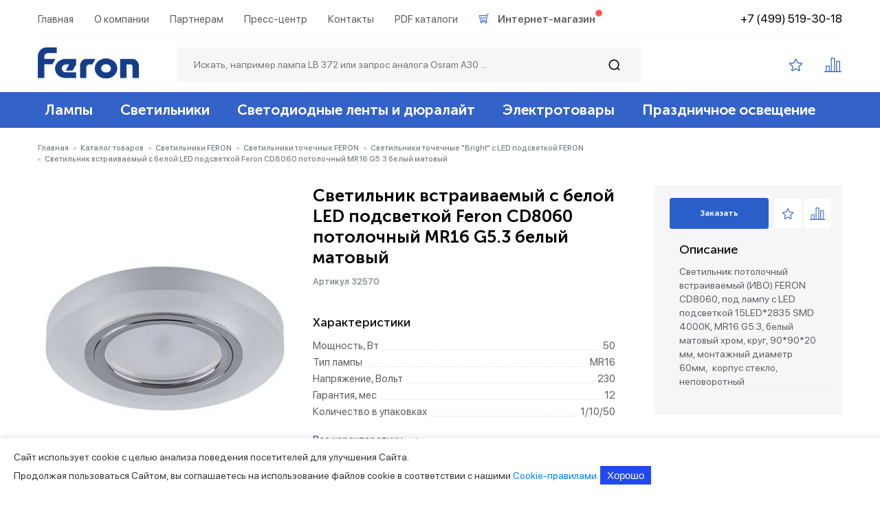

--- FILE ---
content_type: text/html; charset=UTF-8
request_url: https://feron.ru/catalog/svetilniki_tochechnye_bright_s_led_podsvetkoy/svetilnik_vstraivaemyy_s_beloy_led_podsvetkoy_feron_cd8060_potolochnyy_mr16_g5_3_belyy_matovyy/
body_size: 26786
content:
<!DOCTYPE html>
<html lang="ru-RU">
<head>
    <meta name="viewport" content="width=device-width, initial-scale=1.0, maximum-scale=1.0, minimum-scale=1.0">
    <meta http-equiv="Content-Type" content="text/html; charset=UTF-8" />
    <meta http-equiv="Content-Type" content="text/html; charset=UTF-8" />
<meta name="robots" content="index, follow" />
<meta name="description" content="Светильник встраиваемый с белой LED подсветкой Feron CD8060 потолочный MR16 G5.3 белый матовый Артикул 32570 - есть в каталоге Feron. Сотрудничаем с юр. лицами и ИП. Заявка на сайте." />
<link href="/bitrix/js/ui/design-tokens/dist/ui.design-tokens.css?170496029225728" type="text/css"  rel="stylesheet" />
<link href="/bitrix/js/ui/fonts/opensans/ui.font.opensans.css?16745494252555" type="text/css"  rel="stylesheet" />
<link href="/bitrix/js/main/popup/dist/main.popup.bundle.css?168751385029861" type="text/css"  rel="stylesheet" />
<link href="/local/templates/feron_new/components/bitrix/catalog/new_catalog/style.css?15989510291122" type="text/css"  rel="stylesheet" />
<link href="/local/templates/feron_new/components/bitrix/catalog.element/std/style.css?1696955162118962" type="text/css"  rel="stylesheet" />
<link href="/bitrix/components/bitrix/main.userconsent.request/templates/.default/user_consent.css?16745494684354" type="text/css"  data-template-style="true"  rel="stylesheet" />
<link href="/bitrix/components/kuznica/metatags/templates/.default/style.css?1598948641238" type="text/css"  data-template-style="true"  rel="stylesheet" />
<link href="/local/templates/feron_new/template_styles.css?1602838075766" type="text/css"  data-template-style="true"  rel="stylesheet" />
<script type="text/javascript">if(!window.BX)window.BX={};if(!window.BX.message)window.BX.message=function(mess){if(typeof mess==='object'){for(let i in mess) {BX.message[i]=mess[i];} return true;}};</script>
<script type="text/javascript">(window.BX||top.BX).message({'JS_CORE_LOADING':'Загрузка...','JS_CORE_NO_DATA':'- Нет данных -','JS_CORE_WINDOW_CLOSE':'Закрыть','JS_CORE_WINDOW_EXPAND':'Развернуть','JS_CORE_WINDOW_NARROW':'Свернуть в окно','JS_CORE_WINDOW_SAVE':'Сохранить','JS_CORE_WINDOW_CANCEL':'Отменить','JS_CORE_WINDOW_CONTINUE':'Продолжить','JS_CORE_H':'ч','JS_CORE_M':'м','JS_CORE_S':'с','JSADM_AI_HIDE_EXTRA':'Скрыть лишние','JSADM_AI_ALL_NOTIF':'Показать все','JSADM_AUTH_REQ':'Требуется авторизация!','JS_CORE_WINDOW_AUTH':'Войти','JS_CORE_IMAGE_FULL':'Полный размер'});</script>

<script type="text/javascript" src="/bitrix/js/main/core/core.js?1704960241489969"></script>

<script>BX.setJSList(['/bitrix/js/main/core/core_ajax.js','/bitrix/js/main/core/core_promise.js','/bitrix/js/main/polyfill/promise/js/promise.js','/bitrix/js/main/loadext/loadext.js','/bitrix/js/main/loadext/extension.js','/bitrix/js/main/polyfill/promise/js/promise.js','/bitrix/js/main/polyfill/find/js/find.js','/bitrix/js/main/polyfill/includes/js/includes.js','/bitrix/js/main/polyfill/matches/js/matches.js','/bitrix/js/ui/polyfill/closest/js/closest.js','/bitrix/js/main/polyfill/fill/main.polyfill.fill.js','/bitrix/js/main/polyfill/find/js/find.js','/bitrix/js/main/polyfill/matches/js/matches.js','/bitrix/js/main/polyfill/core/dist/polyfill.bundle.js','/bitrix/js/main/core/core.js','/bitrix/js/main/polyfill/intersectionobserver/js/intersectionobserver.js','/bitrix/js/main/lazyload/dist/lazyload.bundle.js','/bitrix/js/main/polyfill/core/dist/polyfill.bundle.js','/bitrix/js/main/parambag/dist/parambag.bundle.js']);
</script>
<script type="text/javascript">(window.BX||top.BX).message({'pull_server_enabled':'N','pull_config_timestamp':'0','pull_guest_mode':'N','pull_guest_user_id':'0'});(window.BX||top.BX).message({'PULL_OLD_REVISION':'Для продолжения корректной работы с сайтом необходимо перезагрузить страницу.'});</script>
<script type="text/javascript">(window.BX||top.BX).message({'MAIN_USER_CONSENT_REQUEST_TITLE':'Согласие пользователя','MAIN_USER_CONSENT_REQUEST_BTN_ACCEPT':'Принимаю','MAIN_USER_CONSENT_REQUEST_BTN_REJECT':'Не принимаю','MAIN_USER_CONSENT_REQUEST_LOADING':'Загрузка..','MAIN_USER_CONSENT_REQUEST_ERR_TEXT_LOAD':'Не удалось загрузить текст соглашения.','MAIN_USER_CONSENT_REQUEST_URL_CONFIRM':'Ознакомьтесь с текстом по ссылке'});</script>
<script type="text/javascript">(window.BX||top.BX).message({'LANGUAGE_ID':'ru','FORMAT_DATE':'DD.MM.YYYY','FORMAT_DATETIME':'DD.MM.YYYY HH:MI:SS','COOKIE_PREFIX':'BITRIX_SM','SERVER_TZ_OFFSET':'10800','UTF_MODE':'Y','SITE_ID':'s1','SITE_DIR':'/','USER_ID':'','SERVER_TIME':'1768642774','USER_TZ_OFFSET':'0','USER_TZ_AUTO':'Y','bitrix_sessid':'0ecba497aa626ef41785da012c6f154a'});</script>


<script type="text/javascript" src="/bitrix/js/ui/dexie/dist/dexie3.bundle.js?1698847109187520"></script>
<script type="text/javascript" src="/bitrix/js/main/core/core_ls.js?159894873710430"></script>
<script type="text/javascript" src="/bitrix/js/main/core/core_fx.js?159894873716888"></script>
<script type="text/javascript" src="/bitrix/js/main/core/core_frame_cache.js?170496024317266"></script>
<script type="text/javascript" src="/bitrix/js/pull/protobuf/protobuf.js?1674548550274055"></script>
<script type="text/javascript" src="/bitrix/js/pull/protobuf/model.js?167454855070928"></script>
<script type="text/javascript" src="/bitrix/js/rest/client/rest.client.js?167454888417414"></script>
<script type="text/javascript" src="/bitrix/js/pull/client/pull.client.js?170496027383427"></script>
<script type="text/javascript" src="https://api-maps.yandex.ru/2.1/?apikey=6c247df7-75ad-4e37-ba88-30a676a23c58&lang=ru_RU"></script>
<script type="text/javascript" src="/bitrix/js/main/popup/dist/main.popup.bundle.js?1704960243116869"></script>
<script type="text/javascript">
					(function () {
						"use strict";

						var counter = function ()
						{
							var cookie = (function (name) {
								var parts = ("; " + document.cookie).split("; " + name + "=");
								if (parts.length == 2) {
									try {return JSON.parse(decodeURIComponent(parts.pop().split(";").shift()));}
									catch (e) {}
								}
							})("BITRIX_CONVERSION_CONTEXT_s1");

							if (cookie && cookie.EXPIRE >= BX.message("SERVER_TIME"))
								return;

							var request = new XMLHttpRequest();
							request.open("POST", "/bitrix/tools/conversion/ajax_counter.php", true);
							request.setRequestHeader("Content-type", "application/x-www-form-urlencoded");
							request.send(
								"SITE_ID="+encodeURIComponent("s1")+
								"&sessid="+encodeURIComponent(BX.bitrix_sessid())+
								"&HTTP_REFERER="+encodeURIComponent(document.referrer)
							);
						};

						if (window.frameRequestStart === true)
							BX.addCustomEvent("onFrameDataReceived", counter);
						else
							BX.ready(counter);
					})();
				</script>



<script type="text/javascript" src="/local/templates/feron_new/assets/js/jquery-1.12.4.min.js?159895101497163"></script>
<script type="text/javascript" src="/local/templates/feron_new/assets/js/jquery-ui.js?1598951014520714"></script>
<script type="text/javascript" src="/local/templates/feron_new/assets/js/jquery-migrate-1.4.1.min.js?159895101410056"></script>
<script type="text/javascript" src="/local/templates/feron_new/assets/js/jquery.formstyler.min.js?159895101418038"></script>
<script type="text/javascript" src="/local/templates/feron_new/assets/js/ion.rangeSlider.min.js?159895101441171"></script>
<script type="text/javascript" src="/local/templates/feron_new/assets/js/slick.js?159895101491966"></script>
<script type="text/javascript" src="/local/templates/feron_new/assets/js/jquery.zoom.min.js?15989510142616"></script>
<script type="text/javascript" src="/local/templates/feron_new/assets/js/tabs.js?15989510157061"></script>
<script type="text/javascript" src="/local/templates/feron_new/assets/js/custom.js?175338270220940"></script>
<script type="text/javascript" src="/local/templates/feron_new/assets/js/custom_backend.js?15989510141347"></script>
<script type="text/javascript" src="/local/templates/feron_new/assets/js/jquery.fancybox.min.js?159895101468253"></script>
<script type="text/javascript" src="/bitrix/components/bitrix/main.userconsent.request/templates/.default/user_consent.js?167454950812165"></script>
<script type="text/javascript" src="/local/templates/feron_new/components/bitrix/catalog.element/std/script.js?167454601990043"></script>
<script type="text/javascript">var _ba = _ba || []; _ba.push(["aid", "80af3ea2e9210222681072b983820176"]); _ba.push(["host", "feron.ru"]); _ba.push(["ad[ct][item]", "[base64]"]);_ba.push(["ad[ct][user_id]", function(){return BX.message("USER_ID") ? BX.message("USER_ID") : 0;}]);_ba.push(["ad[ct][recommendation]", function() {var rcmId = "";var cookieValue = BX.getCookie("BITRIX_SM_RCM_PRODUCT_LOG");var productId = 13824;var cItems = [];var cItem;if (cookieValue){cItems = cookieValue.split(".");}var i = cItems.length;while (i--){cItem = cItems[i].split("-");if (cItem[0] == productId){rcmId = cItem[1];break;}}return rcmId;}]);_ba.push(["ad[ct][v]", "2"]);(function() {var ba = document.createElement("script"); ba.type = "text/javascript"; ba.async = true;ba.src = (document.location.protocol == "https:" ? "https://" : "http://") + "bitrix.info/ba.js";var s = document.getElementsByTagName("script")[0];s.parentNode.insertBefore(ba, s);})();</script>


    <title>Светильник встраиваемый с белой LED подсветкой Feron CD8060 потолочный MR16 G5.3 белый матовый | Артикул 32570</title>
    <link rel="shortcut icon" type="image/x-icon" href="/favicon.ico"/>

    <link href="/local/templates/feron_new/assets/css/stylesheet.css" rel="stylesheet">
    <link rel="stylesheet" href="/local/templates/feron_new/assets/css/style.css?1" type="text/css" media="screen" />
    <link rel="stylesheet" href="/local/templates/feron_new/assets/css/style980.css" media="screen and (max-width: 1190px)">
    <link rel="stylesheet" href="/local/templates/feron_new/assets/css/style768.css" media="screen and (max-width: 1000px)">
    <link rel="stylesheet" href="/local/templates/feron_new/assets/css/style320.css" media="screen and (max-width: 768px)">
    <link rel="stylesheet" href="/local/templates/feron_new/assets/css/jquery-ui.css" type="text/css" media="screen" />


    <link rel="stylesheet" href="/local/templates/feron_new/assets/js/jquery.formstyler.css">
    <link rel="stylesheet" href="/local/templates/feron_new/assets/js/jquery.formstyler.theme.css">
    <link rel="stylesheet" href="/local/templates/feron_new/assets/js/ion.rangeSlider.min.css">
    <link rel="stylesheet" href="/local/templates/feron_new/assets/js/slick.css">
    <link rel="stylesheet" href="/local/templates/feron_new/assets/css/jquery.fancybox.min.css">

    <!--<script type="text/javascript" src="/assets/js/jquery-1.12.4.min.js"></script>
    <script type="text/javascript" src="/assets/js/jquery-migrate-1.4.1.min.js"></script>
    <script type="text/javascript" src="/assets/js/jquery.formstyler.min.js"></script>
    <script type="text/javascript" src="/assets/js/ion.rangeSlider.min.js"></script>
    <script type="text/javascript" src="/assets/js/slick.js"></script>
    <script type="text/javascript" src="/assets/js/tabs.js"></script>
    <script type="text/javascript" src="/assets/js/custom.js"></script>
    <script type="text/javascript" src="/assets/js/custom_backend.js"></script>
    <meta name="it-rating" content="it-rat-2a6d62a251d2ac083522335ea7eb7ae1" /><meta name="cmsmagazine" content="05dd1571a43a773c1d44b36f091d48ca" /> -->
        
        <div id="panel">
            </div>
<!-- Yandex.Metrika counter -->
<script type="text/javascript" >
   (function(m,e,t,r,i,k,a){m[i]=m[i]||function(){(m[i].a=m[i].a||[]).push(arguments)};
   m[i].l=1*new Date();
   for (var j = 0; j < document.scripts.length; j++) {if (document.scripts[j].src === r) { return; }}
   k=e.createElement(t),a=e.getElementsByTagName(t)[0],k.async=1,k.src=r,a.parentNode.insertBefore(k,a)})
   (window, document, "script", "https://mc.yandex.ru/metrika/tag.js", "ym");

   ym(25176164, "init", {
        clickmap:true,
        trackLinks:true,
        accurateTrackBounce:true,
        webvisor:true,
        ecommerce:"dataLayer"
   });
</script>
<noscript><div><img src="https://mc.yandex.ru/watch/25176164" style="position:absolute; left:-9999px;" alt="" /></div></noscript>
<!-- /Yandex.Metrika counter --></head>
<body>
<header>
    <div class="wrap">

        <div class="top_h">
            <nav class="nav_top">
            
<ul>
            <li>
            <a href="/">Главная</a>
                    </li>
            <li>
            <a href="/about/">О компании</a>
                    </li>
            <li>
            <a href="/partner/">Партнерам</a>
                    </li>
            <li>
            <a href="/news/">Пресс-центр</a>
                    </li>
            <li>
            <a href="/contacts/">Контакты</a>
                    </li>
            <li>
            <a href="/katalogi-i-broshyury-po-produktsii-feron/">PDF каталоги</a>
                    </li>
            <li>
            <a href="https://shop.feron.ru/">Интернет-магазин</a>
                    </li>
    </ul>
            </nav><div class="blob red"></div>
            <div class="htel"><a href="tel:+74995193018">+7 (499) 519-30-18</a></div>
            <div class="clear"></div>
        </div>
        		  
		<div class="logo"><a href="/"><img src="/local/templates/feron_new/images/feron_blue.svg" title="" alt=""></a></div>
		        <div class="search_block">
            <form method="get" action="/search/">
                <input type="text" value="" placeholder="Искать, например лампа LB 372 или запрос аналога Osram A30 ..."
                       name="q" class="search_text">
                <input type="submit" value="" class="search_submit">
            </form>
        </div>
        <span class="adapt_menu">
		<span class="adapt_menu_a adapt_menu1"></span>
		<span class="adapt_menu_a adapt_menu2"></span>
	</span>
        <div class="hright">
            <div class="h_favorites"><a href="/favorites/" id="link_favorite"></a></div>
            <div class="h_comparison"><a href="/compare/" id="link_compare"></a></div>
<!--            <div class="h_login"><a href="#">Войти</a></div>-->
        </div>

        <div class="clear"></div>
    </div>

    <div class="adapt_block_off">
        <div class="adapt_block">
            <div class="wrap">
                <div class="adapt_block_search">
                    <form method="get" action="/search/">
                        <input type="text" value=""
                               placeholder="Искать, например лампа LB 372 или запрос аналога Osram A30 ..." name="q"
                               class="search_text">
                        <input type="submit" value="" class="search_submit">
                    </form>
                </div>
                <nav class="adapt_nav_main">
                    
<ul>
            <li>
            <a href="/catalog/lampy/">Лампы</a>
                                            <ul>
                                            <li>
                            <a href="/catalog/svetodiodnye_lampy/">
                                <span class="child_nav_img"><img src="/upload/iblock/ad7/ad72ff7598c5d33d3246931cb8a48f9d.png" title="" alt=""></span>
                                Светодиодные лампы                            </a>
                        </li>
                                            <li>
                            <a href="/catalog/svetodiodnye_lampy_filament/">
                                <span class="child_nav_img"><img src="/upload/iblock/23b/23bf775e86e964ae4639a4fe6f554066.png" title="" alt=""></span>
                                Светодиодные лампы филамент                            </a>
                        </li>
                                            <li>
                            <a href="/catalog/svetodiodnye_lampy_feron_pro_osram_led/">
                                <span class="child_nav_img"><img src="/upload/iblock/571/5710cb40f353e69c941b6835352fc413.png" title="" alt=""></span>
                                Светодиодные лампы feron.pro                            </a>
                        </li>
                                            <li>
                            <a href="/catalog/lyuminestsentnye_lampy/">
                                <span class="child_nav_img"><img src="/upload/iblock/3bc/3bca8f4151ab3ec1a34d79a7a18cbe8a.png" title="" alt=""></span>
                                Люминесцентные лампы                            </a>
                        </li>
                                            <li>
                            <a href="/catalog/galogennye_lampy/">
                                <span class="child_nav_img"><img src="/upload/iblock/093/093f695ccf8b1face89d766df800b82a.png" title="" alt=""></span>
                                Галогенные лампы                            </a>
                        </li>
                                            <li>
                            <a href="/catalog/metallogalogennye_lampy/">
                                <span class="child_nav_img"><img src="/upload/iblock/e8e/e8e6016156909fcd5270822a422ccfb2.png" title="" alt=""></span>
                                Металлогалогенные лампы                            </a>
                        </li>
                                            <li>
                            <a href="/catalog/lampy_s_chernoy_kolboy/">
                                <span class="child_nav_img"><img src="/upload/iblock/2f8/2f8afbc949a1b2f52d58737d1be5ef4c.png" title="" alt=""></span>
                                Лампы с черной колбой                            </a>
                        </li>
                                    </ul>
                    </li>
            <li>
            <a href="/catalog/svetilniki/">Светильники</a>
                                            <ul>
                                            <li>
                            <a href="/catalog/osnovnoe_osveshchenie/">
                                <span class="child_nav_img"><img src="/upload/iblock/73a/73ade4951f5e57af441e141f5a0b900a.png" title="" alt=""></span>
                                Основное освещение                            </a>
                        </li>
                                            <li>
                            <a href="/catalog/aktsentnoe_osveshchenie/">
                                <span class="child_nav_img"><img src="/upload/iblock/5f9/5f9e05de9ecaa6ac70f26937aa1a970f.png" title="" alt=""></span>
                                Акцентное освещение                            </a>
                        </li>
                                            <li>
                            <a href="/catalog/svetilniki_tochechnye/">
                                <span class="child_nav_img"><img src="/upload/iblock/4ff/4ffad33507c5713fef33d62a4e571c59.png" title="" alt=""></span>
                                Светильники точечные                            </a>
                        </li>
                                            <li>
                            <a href="/catalog/svetilniki_skladskie/">
                                <span class="child_nav_img"><img src="/upload/iblock/e3c/e3ca49e75aa07f77c8ebf86e6dc06ffb.png" title="" alt=""></span>
                                Светильники складские                            </a>
                        </li>
                                            <li>
                            <a href="/catalog/svetilniki_spetsialnogo_naznacheniya/">
                                <span class="child_nav_img"><img src="/upload/iblock/e83/e832ec31272983ed1626a1314085e47a.png" title="" alt=""></span>
                                Светильники специального назначения                            </a>
                        </li>
                                            <li>
                            <a href="/catalog/podsvetka/">
                                <span class="child_nav_img"><img src="/upload/iblock/7d6/7d646591fdc9eceaed0a1933d7c6112f.png" title="" alt=""></span>
                                Подсветка                            </a>
                        </li>
                                            <li>
                            <a href="/catalog/ulichnoe_osveshchenie/">
                                <span class="child_nav_img"><img src="/upload/iblock/8fb/8fb55b312b776a535cf4d506b06a6aba.png" title="" alt=""></span>
                                Уличное освещение                            </a>
                        </li>
                                    </ul>
                    </li>
            <li>
            <a href="/catalog/svetodiodnye_lenty_i_dyuralayt/">Светодиодные ленты и дюралайт</a>
                                            <ul>
                                            <li>
                            <a href="/catalog/lenty_svetodiodnye_220v/">
                                <span class="child_nav_img"><img src="/upload/iblock/d48/d486386446d4ccf0cdc646bc4cac88e7.png" title="" alt=""></span>
                                Ленты светодиодные 220v                            </a>
                        </li>
                                            <li>
                            <a href="/catalog/lenty_svetodiodnye_12v/">
                                <span class="child_nav_img"><img src="/upload/iblock/221/221c5162a4037173aa24b6d43f335347.png" title="" alt=""></span>
                                Ленты светодиодные 12v                            </a>
                        </li>
                                            <li>
                            <a href="/catalog/lenty_svetodiodnye_24v/">
                                <span class="child_nav_img"><img src="/upload/iblock/721/721de943b1dd55e635819cdc210a1c92.png" title="" alt=""></span>
                                Ленты светодиодные 24v                            </a>
                        </li>
                                            <li>
                            <a href="/catalog/dyuralayt_svetodiodnyy/">
                                <span class="child_nav_img"><img src="/upload/iblock/370/370ed33272ca39008258409e10c1a4b5.png" title="" alt=""></span>
                                Дюралайт светодиодный                            </a>
                        </li>
                                            <li>
                            <a href="/catalog/profil_dlya_svetodiodnoy_lenty/">
                                <span class="child_nav_img"><img src="/upload/iblock/2b5/2b517584c856ba99df795a8169ba43e3.png" title="" alt=""></span>
                                Профиль для светодиодной ленты                            </a>
                        </li>
                                            <li>
                            <a href="/catalog/aksessuary_dly_lenty/">
                                <span class="child_nav_img"><img src="/upload/iblock/32a/72fvaq3w1k5kheqqkwxy5hig40anls0f.png" title="" alt=""></span>
                                Аксессуары                            </a>
                        </li>
                                            <li>
                            <a href="/catalog/bloki_pitaniya_dlya_lent_12_24v/">
                                <span class="child_nav_img"><img src="/upload/iblock/d6d/n40oysnhy4vdc8f8gvir8cr1fmfruuw0.png" title="" alt=""></span>
                                Блоки питания 12/24/48v                            </a>
                        </li>
                                            <li>
                            <a href="/catalog/kontrollery_dlya_lent_12_24v/">
                                <span class="child_nav_img"><img src="/upload/iblock/547/tul9jk2b6wmmhxkdamlwklxj0o37i9wj.png" title="" alt=""></span>
                                Контроллеры для лент 12/24v                            </a>
                        </li>
                                            <li>
                            <a href="/catalog/lenta_svetodiodnaya_48v_1/">
                                <span class="child_nav_img"><img src="/upload/iblock/0a8/l3osfkom70xznkugx67yfmbnn59jjc5a.png" title="" alt=""></span>
                                Лента светодиодная  48v                            </a>
                        </li>
                                    </ul>
                    </li>
            <li>
            <a href="/catalog/elektrotovary/">Электротовары</a>
                                            <ul>
                                            <li>
                            <a href="/catalog/vyklyuchateli_s_pultom_upravleniya/">
                                <span class="child_nav_img"><img src="/upload/iblock/dc1/dc17099298ec0e394e521803689b7b30.png" title="" alt=""></span>
                                Выключатели с пультом управления                            </a>
                        </li>
                                            <li>
                            <a href="/catalog/datchiki/">
                                <span class="child_nav_img"><img src="/upload/iblock/59c/59c873ea1abba797644fd1214a21df17.png" title="" alt=""></span>
                                Датчики                            </a>
                        </li>
                                            <li>
                            <a href="/catalog/patrony_i_perekhodniki/">
                                <span class="child_nav_img"><img src="/upload/iblock/ff6/ff606837abd3c7f8cfce3680f110079d.png" title="" alt=""></span>
                                Патроны и переходники                            </a>
                        </li>
                                            <li>
                            <a href="/catalog/zvonki_i_signalizatsiya_besprovodnye/">
                                <span class="child_nav_img"><img src="/upload/iblock/4e3/4e362fba4311fec6250f015e09c0d4f4.png" title="" alt=""></span>
                                Звонки и сигнализация беспроводные                            </a>
                        </li>
                                            <li>
                            <a href="/catalog/rozetki_taymery/">
                                <span class="child_nav_img"><img src="/upload/iblock/81a/81a157ca8ecce7eaceb41ced61a34fb5.png" title="" alt=""></span>
                                Розетки-таймеры                            </a>
                        </li>
                                            <li>
                            <a href="/catalog/epra_ballasty/">
                                <span class="child_nav_img"><img src="/upload/iblock/22e/22e0c1b9b1febba5fd94d7a4fa99d8a0.png" title="" alt=""></span>
                                Эпра (балласты)                            </a>
                        </li>
                                            <li>
                            <a href="/catalog/setevye_i_soedinitelnye_shnury/">
                                <span class="child_nav_img"><img src="/upload/iblock/efa/efa79447fffa23264c492c5a2de62855.png" title="" alt=""></span>
                                Сетевые и соединительные шнуры                            </a>
                        </li>
                                            <li>
                            <a href="/catalog/raspredelitelnye_korobki_i_konnektory/">
                                <span class="child_nav_img"><img src="/upload/iblock/759/759108e0ced01bdc7561e64ad0fa2580.png" title="" alt=""></span>
                                Распределительные коробки и коннекторы                            </a>
                        </li>
                                            <li>
                            <a href="/catalog/bloki_avariynogo_pitaniya/">
                                <span class="child_nav_img"><img src="/upload/iblock/f76/f76ae2949d3630a2d6f33e704ceca46e.png" title="" alt=""></span>
                                Блоки аварийного питания                            </a>
                        </li>
                                            <li>
                            <a href="/catalog/prochee_electrotovary/">
                                <span class="child_nav_img"><img src="/upload/iblock/8f4/8f43d25ee0dfb0db9d43265ead853137.png" title="" alt=""></span>
                                Прочее                            </a>
                        </li>
                                            <li>
                            <a href="/catalog/besprovodnye_vyklyuchateli/">
                                <span class="child_nav_img"><img src="/upload/iblock/6c9/6c9dec487a08ee8d199192f80cbe7b08.png" title="" alt=""></span>
                                Беспроводные выключатели                            </a>
                        </li>
                                            <li>
                            <a href="/catalog/besprovodnye_rozetki/">
                                <span class="child_nav_img"><img src="/upload/iblock/d99/ms4u1gza2tf4qttj1brzmtmc41cbkw2q.png" title="" alt=""></span>
                                Беспроводные розетки                            </a>
                        </li>
                                            <li>
                            <a href="/catalog/kontrollery_i_rele_220v/">
                                <span class="child_nav_img"><img src="/upload/iblock/218/qagl08yzx1dfrgzp8legz05c5cc4qk7k.png" title="" alt=""></span>
                                Контроллеры и реле 220в                            </a>
                        </li>
                                            <li>
                            <a href="/catalog/rozetki_sadovo_parkovye/">
                                <span class="child_nav_img"><img src="/upload/iblock/6fc/c83bnq5zxpbwo9cowfncz6i5i5p1kwyv.png" title="" alt=""></span>
                                Розетки садово-парковые                            </a>
                        </li>
                                    </ul>
                    </li>
            <li>
            <a href="/catalog/prazdnichnoe_osveshchenie/">Праздничное освещение</a>
                                            <ul>
                                            <li>
                            <a href="/catalog/svetodiodnye_girlyandy/">
                                <span class="child_nav_img"><img src="/upload/iblock/757/7578eff4dfbac6fa7ea52cacd19ac5a8.png" title="" alt=""></span>
                                Светодиодные гирлянды                            </a>
                        </li>
                                            <li>
                            <a href="/catalog/girlyandy_belt_layt/">
                                <span class="child_nav_img"><img src="/upload/iblock/3c0/3c0a5cd35b46f1d30ff742b1db78a288.png" title="" alt=""></span>
                                Гирлянды белт-лайт                            </a>
                        </li>
                                            <li>
                            <a href="/catalog/stroboskopy/">
                                <span class="child_nav_img"><img src="/upload/iblock/d88/d88abae542a677c75b01b8faae01cbd9.png" title="" alt=""></span>
                                Стробоскопы                            </a>
                        </li>
                                            <li>
                            <a href="/catalog/prochee/">
                                <span class="child_nav_img"><img src="/upload/iblock/987/9874c8ccdaa71809117bbd5568dbc14f.png" title="" alt=""></span>
                                Прочее                            </a>
                        </li>
                                    </ul>
                    </li>
    </ul>
                </nav>
                    <!--<ul>
                        <li><a href="#">Светильники</a></li>
                        <li><a href="#">Лампы</a></li>
                        <li><a href="#">Светодиодные ленты и дюралайт</a></li>
                        <li><a href="#">Электротовары</a></li>
                        <li><a href="#">Докоротивное освещение</a></li>
                    </ul>-->
                </nav>
                <nav class="adapt_nav_top">
                    
<ul>
            <li>
            <a href="/">Главная</a>
                    </li>
            <li>
            <a href="/about/">О компании</a>
                    </li>
            <li>
            <a href="/partner/">Партнерам</a>
                    </li>
            <li>
            <a href="/news/">Пресс-центр</a>
                    </li>
            <li>
            <a href="/contacts/">Контакты</a>
                    </li>
            <li>
            <a href="/katalogi-i-broshyury-po-produktsii-feron/">PDF каталоги</a>
                    </li>
            <li>
            <a href="https://shop.feron.ru/">Интернет-магазин</a>
                    </li>
    </ul>
                </nav>
                <div class="adapt_htel">
                    <div class="htel"><a href="tel:+74995193018">+7 (499) 519-30-18</a></div>
                </div>
                <div class="clear"></div>
            </div>
        </div>
    </div>

</header>
<div class="main_nav">
    <div class="main_nav_f">
        <div class="wrap">
            <div class="logo_m"><a href="/"><img src="/local/templates/feron_new/images/logo.png" title="" alt=""></a></div>
            <nav class="nav_main">
                
<ul>
            <li>
            <a href="/catalog/lampy/">Лампы</a>
                                            <ul>
                                            <li>
                            <a href="/catalog/svetodiodnye_lampy/">
                                <span class="child_nav_img"><img src="/upload/iblock/ad7/ad72ff7598c5d33d3246931cb8a48f9d.png" title="" alt=""></span>
                                Светодиодные лампы                            </a>
                        </li>
                                            <li>
                            <a href="/catalog/svetodiodnye_lampy_filament/">
                                <span class="child_nav_img"><img src="/upload/iblock/23b/23bf775e86e964ae4639a4fe6f554066.png" title="" alt=""></span>
                                Светодиодные лампы филамент                            </a>
                        </li>
                                            <li>
                            <a href="/catalog/svetodiodnye_lampy_feron_pro_osram_led/">
                                <span class="child_nav_img"><img src="/upload/iblock/571/5710cb40f353e69c941b6835352fc413.png" title="" alt=""></span>
                                Светодиодные лампы feron.pro                            </a>
                        </li>
                                            <li>
                            <a href="/catalog/lyuminestsentnye_lampy/">
                                <span class="child_nav_img"><img src="/upload/iblock/3bc/3bca8f4151ab3ec1a34d79a7a18cbe8a.png" title="" alt=""></span>
                                Люминесцентные лампы                            </a>
                        </li>
                                            <li>
                            <a href="/catalog/galogennye_lampy/">
                                <span class="child_nav_img"><img src="/upload/iblock/093/093f695ccf8b1face89d766df800b82a.png" title="" alt=""></span>
                                Галогенные лампы                            </a>
                        </li>
                                            <li>
                            <a href="/catalog/metallogalogennye_lampy/">
                                <span class="child_nav_img"><img src="/upload/iblock/e8e/e8e6016156909fcd5270822a422ccfb2.png" title="" alt=""></span>
                                Металлогалогенные лампы                            </a>
                        </li>
                                            <li>
                            <a href="/catalog/lampy_s_chernoy_kolboy/">
                                <span class="child_nav_img"><img src="/upload/iblock/2f8/2f8afbc949a1b2f52d58737d1be5ef4c.png" title="" alt=""></span>
                                Лампы с черной колбой                            </a>
                        </li>
                                    </ul>
                    </li>
            <li>
            <a href="/catalog/svetilniki/">Светильники</a>
                                            <ul>
                                            <li>
                            <a href="/catalog/osnovnoe_osveshchenie/">
                                <span class="child_nav_img"><img src="/upload/iblock/73a/73ade4951f5e57af441e141f5a0b900a.png" title="" alt=""></span>
                                Основное освещение                            </a>
                        </li>
                                            <li>
                            <a href="/catalog/aktsentnoe_osveshchenie/">
                                <span class="child_nav_img"><img src="/upload/iblock/5f9/5f9e05de9ecaa6ac70f26937aa1a970f.png" title="" alt=""></span>
                                Акцентное освещение                            </a>
                        </li>
                                            <li>
                            <a href="/catalog/svetilniki_tochechnye/">
                                <span class="child_nav_img"><img src="/upload/iblock/4ff/4ffad33507c5713fef33d62a4e571c59.png" title="" alt=""></span>
                                Светильники точечные                            </a>
                        </li>
                                            <li>
                            <a href="/catalog/svetilniki_skladskie/">
                                <span class="child_nav_img"><img src="/upload/iblock/e3c/e3ca49e75aa07f77c8ebf86e6dc06ffb.png" title="" alt=""></span>
                                Светильники складские                            </a>
                        </li>
                                            <li>
                            <a href="/catalog/svetilniki_spetsialnogo_naznacheniya/">
                                <span class="child_nav_img"><img src="/upload/iblock/e83/e832ec31272983ed1626a1314085e47a.png" title="" alt=""></span>
                                Светильники специального назначения                            </a>
                        </li>
                                            <li>
                            <a href="/catalog/podsvetka/">
                                <span class="child_nav_img"><img src="/upload/iblock/7d6/7d646591fdc9eceaed0a1933d7c6112f.png" title="" alt=""></span>
                                Подсветка                            </a>
                        </li>
                                            <li>
                            <a href="/catalog/ulichnoe_osveshchenie/">
                                <span class="child_nav_img"><img src="/upload/iblock/8fb/8fb55b312b776a535cf4d506b06a6aba.png" title="" alt=""></span>
                                Уличное освещение                            </a>
                        </li>
                                    </ul>
                    </li>
            <li>
            <a href="/catalog/svetodiodnye_lenty_i_dyuralayt/">Светодиодные ленты и дюралайт</a>
                                            <ul>
                                            <li>
                            <a href="/catalog/lenty_svetodiodnye_220v/">
                                <span class="child_nav_img"><img src="/upload/iblock/d48/d486386446d4ccf0cdc646bc4cac88e7.png" title="" alt=""></span>
                                Ленты светодиодные 220v                            </a>
                        </li>
                                            <li>
                            <a href="/catalog/lenty_svetodiodnye_12v/">
                                <span class="child_nav_img"><img src="/upload/iblock/221/221c5162a4037173aa24b6d43f335347.png" title="" alt=""></span>
                                Ленты светодиодные 12v                            </a>
                        </li>
                                            <li>
                            <a href="/catalog/lenty_svetodiodnye_24v/">
                                <span class="child_nav_img"><img src="/upload/iblock/721/721de943b1dd55e635819cdc210a1c92.png" title="" alt=""></span>
                                Ленты светодиодные 24v                            </a>
                        </li>
                                            <li>
                            <a href="/catalog/dyuralayt_svetodiodnyy/">
                                <span class="child_nav_img"><img src="/upload/iblock/370/370ed33272ca39008258409e10c1a4b5.png" title="" alt=""></span>
                                Дюралайт светодиодный                            </a>
                        </li>
                                            <li>
                            <a href="/catalog/profil_dlya_svetodiodnoy_lenty/">
                                <span class="child_nav_img"><img src="/upload/iblock/2b5/2b517584c856ba99df795a8169ba43e3.png" title="" alt=""></span>
                                Профиль для светодиодной ленты                            </a>
                        </li>
                                            <li>
                            <a href="/catalog/aksessuary_dly_lenty/">
                                <span class="child_nav_img"><img src="/upload/iblock/32a/72fvaq3w1k5kheqqkwxy5hig40anls0f.png" title="" alt=""></span>
                                Аксессуары                            </a>
                        </li>
                                            <li>
                            <a href="/catalog/bloki_pitaniya_dlya_lent_12_24v/">
                                <span class="child_nav_img"><img src="/upload/iblock/d6d/n40oysnhy4vdc8f8gvir8cr1fmfruuw0.png" title="" alt=""></span>
                                Блоки питания 12/24/48v                            </a>
                        </li>
                                            <li>
                            <a href="/catalog/kontrollery_dlya_lent_12_24v/">
                                <span class="child_nav_img"><img src="/upload/iblock/547/tul9jk2b6wmmhxkdamlwklxj0o37i9wj.png" title="" alt=""></span>
                                Контроллеры для лент 12/24v                            </a>
                        </li>
                                            <li>
                            <a href="/catalog/lenta_svetodiodnaya_48v_1/">
                                <span class="child_nav_img"><img src="/upload/iblock/0a8/l3osfkom70xznkugx67yfmbnn59jjc5a.png" title="" alt=""></span>
                                Лента светодиодная  48v                            </a>
                        </li>
                                    </ul>
                    </li>
            <li>
            <a href="/catalog/elektrotovary/">Электротовары</a>
                                            <ul>
                                            <li>
                            <a href="/catalog/vyklyuchateli_s_pultom_upravleniya/">
                                <span class="child_nav_img"><img src="/upload/iblock/dc1/dc17099298ec0e394e521803689b7b30.png" title="" alt=""></span>
                                Выключатели с пультом управления                            </a>
                        </li>
                                            <li>
                            <a href="/catalog/datchiki/">
                                <span class="child_nav_img"><img src="/upload/iblock/59c/59c873ea1abba797644fd1214a21df17.png" title="" alt=""></span>
                                Датчики                            </a>
                        </li>
                                            <li>
                            <a href="/catalog/patrony_i_perekhodniki/">
                                <span class="child_nav_img"><img src="/upload/iblock/ff6/ff606837abd3c7f8cfce3680f110079d.png" title="" alt=""></span>
                                Патроны и переходники                            </a>
                        </li>
                                            <li>
                            <a href="/catalog/zvonki_i_signalizatsiya_besprovodnye/">
                                <span class="child_nav_img"><img src="/upload/iblock/4e3/4e362fba4311fec6250f015e09c0d4f4.png" title="" alt=""></span>
                                Звонки и сигнализация беспроводные                            </a>
                        </li>
                                            <li>
                            <a href="/catalog/rozetki_taymery/">
                                <span class="child_nav_img"><img src="/upload/iblock/81a/81a157ca8ecce7eaceb41ced61a34fb5.png" title="" alt=""></span>
                                Розетки-таймеры                            </a>
                        </li>
                                            <li>
                            <a href="/catalog/epra_ballasty/">
                                <span class="child_nav_img"><img src="/upload/iblock/22e/22e0c1b9b1febba5fd94d7a4fa99d8a0.png" title="" alt=""></span>
                                Эпра (балласты)                            </a>
                        </li>
                                            <li>
                            <a href="/catalog/setevye_i_soedinitelnye_shnury/">
                                <span class="child_nav_img"><img src="/upload/iblock/efa/efa79447fffa23264c492c5a2de62855.png" title="" alt=""></span>
                                Сетевые и соединительные шнуры                            </a>
                        </li>
                                            <li>
                            <a href="/catalog/raspredelitelnye_korobki_i_konnektory/">
                                <span class="child_nav_img"><img src="/upload/iblock/759/759108e0ced01bdc7561e64ad0fa2580.png" title="" alt=""></span>
                                Распределительные коробки и коннекторы                            </a>
                        </li>
                                            <li>
                            <a href="/catalog/bloki_avariynogo_pitaniya/">
                                <span class="child_nav_img"><img src="/upload/iblock/f76/f76ae2949d3630a2d6f33e704ceca46e.png" title="" alt=""></span>
                                Блоки аварийного питания                            </a>
                        </li>
                                            <li>
                            <a href="/catalog/prochee_electrotovary/">
                                <span class="child_nav_img"><img src="/upload/iblock/8f4/8f43d25ee0dfb0db9d43265ead853137.png" title="" alt=""></span>
                                Прочее                            </a>
                        </li>
                                            <li>
                            <a href="/catalog/besprovodnye_vyklyuchateli/">
                                <span class="child_nav_img"><img src="/upload/iblock/6c9/6c9dec487a08ee8d199192f80cbe7b08.png" title="" alt=""></span>
                                Беспроводные выключатели                            </a>
                        </li>
                                            <li>
                            <a href="/catalog/besprovodnye_rozetki/">
                                <span class="child_nav_img"><img src="/upload/iblock/d99/ms4u1gza2tf4qttj1brzmtmc41cbkw2q.png" title="" alt=""></span>
                                Беспроводные розетки                            </a>
                        </li>
                                            <li>
                            <a href="/catalog/kontrollery_i_rele_220v/">
                                <span class="child_nav_img"><img src="/upload/iblock/218/qagl08yzx1dfrgzp8legz05c5cc4qk7k.png" title="" alt=""></span>
                                Контроллеры и реле 220в                            </a>
                        </li>
                                            <li>
                            <a href="/catalog/rozetki_sadovo_parkovye/">
                                <span class="child_nav_img"><img src="/upload/iblock/6fc/c83bnq5zxpbwo9cowfncz6i5i5p1kwyv.png" title="" alt=""></span>
                                Розетки садово-парковые                            </a>
                        </li>
                                    </ul>
                    </li>
            <li>
            <a href="/catalog/prazdnichnoe_osveshchenie/">Праздничное освещение</a>
                                            <ul>
                                            <li>
                            <a href="/catalog/svetodiodnye_girlyandy/">
                                <span class="child_nav_img"><img src="/upload/iblock/757/7578eff4dfbac6fa7ea52cacd19ac5a8.png" title="" alt=""></span>
                                Светодиодные гирлянды                            </a>
                        </li>
                                            <li>
                            <a href="/catalog/girlyandy_belt_layt/">
                                <span class="child_nav_img"><img src="/upload/iblock/3c0/3c0a5cd35b46f1d30ff742b1db78a288.png" title="" alt=""></span>
                                Гирлянды белт-лайт                            </a>
                        </li>
                                            <li>
                            <a href="/catalog/stroboskopy/">
                                <span class="child_nav_img"><img src="/upload/iblock/d88/d88abae542a677c75b01b8faae01cbd9.png" title="" alt=""></span>
                                Стробоскопы                            </a>
                        </li>
                                            <li>
                            <a href="/catalog/prochee/">
                                <span class="child_nav_img"><img src="/upload/iblock/987/9874c8ccdaa71809117bbd5568dbc14f.png" title="" alt=""></span>
                                Прочее                            </a>
                        </li>
                                    </ul>
                    </li>
    </ul>
            </nav>
            <div class="hright hright_m" style="">
                <div class="h_favorites"><a href="/favorites/" id="link_favorite_fixed"></a></div>
                <div class="h_comparison"><a href="/compare/" id="link_compare_fixed"></a></div>
                <!--<div class="h_login"><a href="#"></a></div>-->
            </div>
            <div class="clear"></div>
        </div>
    </div>
</div>



    <div id="content">
        <div class="wrap">
            <div class="breadcrumbs"><ul itemscope itemtype="http://schema.org/BreadcrumbList"><li itemprop="itemListElement" itemscope itemtype="http://schema.org/ListItem"><a itemprop="item" href="/" ><span itemprop="name">Главная</span><meta itemprop="position" content="0"></a></li><li itemprop="itemListElement" itemscope itemtype="http://schema.org/ListItem"><a itemprop="item" href="/catalog/" ><span itemprop="name">Каталог товаров</span><meta itemprop="position" content="1"></a></li><li itemprop="itemListElement" itemscope itemtype="http://schema.org/ListItem"><a itemprop="item" href="/catalog/svetilniki/" ><span itemprop="name">Светильники FERON </span><meta itemprop="position" content="2"></a></li><li itemprop="itemListElement" itemscope itemtype="http://schema.org/ListItem"><a itemprop="item" href="/catalog/svetilniki_tochechnye/" ><span itemprop="name">Светильники точечные FERON </span><meta itemprop="position" content="3"></a></li><li itemprop="itemListElement" itemscope itemtype="http://schema.org/ListItem"><a itemprop="item" href="/catalog/svetilniki_tochechnye_bright_s_led_podsvetkoy/" ><span itemprop="name">Светильники точечные &quot;Bright&quot; с LED подсветкой FERON </span><meta itemprop="position" content="4"></a></li><li itemprop="itemListElement" itemscope itemtype="http://schema.org/ListItem"><span itemprop="name">Светильник встраиваемый с белой LED подсветкой Feron CD8060 потолочный MR16 G5.3 белый матовый</span><meta itemprop="position" content="5"></li></ul></div>
            <script type="text/javascript">if (window.location.hash != '' && window.location.hash != '#') top.BX.ajax.history.checkRedirectStart('bxajaxid', '83a9d5434a596b92975d620b595d1c36')</script><div id="comp_83a9d5434a596b92975d620b595d1c36">
<div class="prod_img">
	<div class="prod_img_big slider-for">
			
				<div class="prod_img_big_one"><a __data-fancybox="images" href="/upload/iblock/e97/e9712d7472c85b378234108332ea3286.jpg">
				<img src="/upload/iblock/e97/e9712d7472c85b378234108332ea3286_thumb_370x470.jpg" title="" alt=""></a>
		</div>
				<div class="prod_img_big_one"><a __data-fancybox="images" href="/upload/iblock/51f/51f3153f29180f928d265a3419a3ced9.jpg">
				<img src="/upload/iblock/51f/51f3153f29180f928d265a3419a3ced9_thumb_370x470.jpg" title="" alt=""></a>
		</div>
				<div class="prod_img_big_one"><a __data-fancybox="images" href="/upload/iblock/9b1/9b1d0bc0c3858ef6186ff8d50c88ac93.jpg">
				<img src="/upload/iblock/9b1/9b1d0bc0c3858ef6186ff8d50c88ac93_thumb_370x470.jpg" title="" alt=""></a>
		</div>
			</div>
	
	<div class="single_prod_img_dop slider-nav">
		
				<div class="single_prod_img_dop_one">
			<div class="single_prod_img_dop_one_b">
				<img src="/upload/iblock/e97/e9712d7472c85b378234108332ea3286_thumb_35x63.jpg" title="" alt="">
			</div>
		</div>
				<div class="single_prod_img_dop_one">
			<div class="single_prod_img_dop_one_b">
				<img src="/upload/iblock/51f/51f3153f29180f928d265a3419a3ced9_thumb_35x63.jpg" title="" alt="">
			</div>
		</div>
				<div class="single_prod_img_dop_one">
			<div class="single_prod_img_dop_one_b">
				<img src="/upload/iblock/9b1/9b1d0bc0c3858ef6186ff8d50c88ac93_thumb_35x63.jpg" title="" alt="">
			</div>
		</div>
			</div>

	<div class="prod_img_nac">
		<ul>
			

			

								</ul>
	</div>

</div>


<div class="prod_center">
	<div class="prod_zag">Светильник встраиваемый с белой LED подсветкой Feron CD8060 потолочный MR16 G5.3 белый матовый</div>
	<div class="prod_art">Артикул 32570</div>

	

	
	<br>

	<div class="prod_center_zag">Характеристики</div>

			<div class="specifications">
		<div class="specifications_l">Мощность, Вт</div>
		<div class="specifications_r">50</div>
		<div class="clear"></div>
	</div>
			<div class="specifications">
		<div class="specifications_l">Тип лампы</div>
		<div class="specifications_r">MR16</div>
		<div class="clear"></div>
	</div>
			<div class="specifications">
		<div class="specifications_l">Напряжение, Вольт</div>
		<div class="specifications_r">230</div>
		<div class="clear"></div>
	</div>
			<div class="specifications">
		<div class="specifications_l">Гарантия, мес</div>
		<div class="specifications_r">12</div>
		<div class="clear"></div>
	</div>
			<div class="specifications">
		<div class="specifications_l">Количество в упаковках</div>
		<div class="specifications_r">1/10/50</div>
		<div class="clear"></div>
	</div>
		
	<div class="specifications_all">
		<a href="#tabs">Все характерстики</a>
	</div>
</div>

<div class="prod_right">
	
		<div class="prod_add">
		<a href="javascript:;" onclick="showSaleWindow($(this))" data-id="13824"
			data-external-id="688a18bb-75fb-11e8-811f-001e678e6f6d">Заказать</a>
	</div>
	
		<div class="prod_nac">
		<ul>
			<li><a class="favoriteBtn-js" href="javascript:;" data-id="13824"></a></li>
			<li><a class="compareBtn-js" href="javascript:;" data-id="13824"></a></li>
		</ul>
	</div>
	

	
	<div class="clear"></div>

		<div class="prod_right_text">
		<span>Описание</span>
		Светильник потолочный встраиваемый &#40;ИВО&#41; FERON CD8060, под лампу с LED подсветкой 15LED*2835 SMD 4000K, MR16 G5.3, белый матовый хром, круг, 90*90*20 мм, монтажный диаметр 60мм,&nbsp;&nbsp;корпус стекло, неповоротный	</div>
	
	
</div>

<div class="clear"></div>

<div class="prod_tabs">
	<a name="tabs"></a>
	<ul class="tabs">
		<li><a href="#tabs_block1" class="active" onclick="">Характеристики</a></li>
				<li><a href="#tabs_block3" onclick="">Информация об упаковке</a></li>
		<!--<li><a href="#tabs_block4">Задать вопрос</a></li>-->
	</ul>
	<div class="clear"></div>
</div>

<div class="tabs_block" id="tabs_block1" style="">
	
	<div class="tabs_block_l">	<div class="specifications" data-prop="MOSHCHNOST_VT">
		<div class="specifications_l">Мощность, Вт</div>
		<div class="specifications_r">50</div>
		<div class="clear"></div>
	</div>
		<div class="specifications" data-prop="TIP_LAMPY">
		<div class="specifications_l">Тип лампы</div>
		<div class="specifications_r">MR16</div>
		<div class="clear"></div>
	</div>
		<div class="specifications" data-prop="NAPRYAZHENIE_VOLT">
		<div class="specifications_l">Напряжение, Вольт</div>
		<div class="specifications_r">230</div>
		<div class="clear"></div>
	</div>
		<div class="specifications" data-prop="GARANTIYA">
		<div class="specifications_l">Гарантия, мес</div>
		<div class="specifications_r">12</div>
		<div class="clear"></div>
	</div>
		<div class="specifications" data-prop="KOLICHESTVO_V_UPAKOVKAKH">
		<div class="specifications_l">Количество в упаковках</div>
		<div class="specifications_r">1/10/50</div>
		<div class="clear"></div>
	</div>
		<div class="specifications" data-prop="MATERIAL_KORPUSA">
		<div class="specifications_l">Материал корпуса</div>
		<div class="specifications_r">стекло</div>
		<div class="clear"></div>
	</div>
		<div class="specifications" data-prop="KLASS_ZASHCHITY_OT_PORAZHENIYA_ELEKTRICHESKIM_TOKO">
		<div class="specifications_l">Класс защиты от поражения электрическим током</div>
		<div class="specifications_r">2</div>
		<div class="clear"></div>
	</div>
		<div class="specifications" data-prop="RABOCHAYA_TEMPERATURA_">
		<div class="specifications_l">Рабочая температура </div>
		<div class="specifications_r">+1..+40°C</div>
		<div class="clear"></div>
	</div>
		<div class="specifications" data-prop="BREND">
		<div class="specifications_l">Бренд</div>
		<div class="specifications_r">FERON</div>
		<div class="clear"></div>
	</div>
		<div class="specifications" data-prop="TSVET_STEKLO">
		<div class="specifications_l">Цвет (стекло)</div>
		<div class="specifications_r">белый матовый</div>
		<div class="clear"></div>
	</div>
		<div class="specifications" data-prop="MARKIROVKA">
		<div class="specifications_l">Маркировка</div>
		<div class="specifications_r">ИВО</div>
		<div class="clear"></div>
	</div>
		<div class="specifications" data-prop="FORMA_SVETILNIKA">
		<div class="specifications_l">Форма светильника</div>
		<div class="specifications_r">круг</div>
		<div class="clear"></div>
	</div>
		<div class="specifications" data-prop="SVETILNIK_POVOROTNYY_NEPOVOROTNYY">
		<div class="specifications_l">Светильник поворотный/неповоротный</div>
		<div class="specifications_r">неповоротный</div>
		<div class="clear"></div>
	</div>
		<div class="specifications" data-prop="TIP_LED">
		<div class="specifications_l">Тип LED</div>
		<div class="specifications_r">15LED*2835 SMD 4000K</div>
		<div class="clear"></div>
	</div>
	</div><div class="tabs_block_r">	<div class="specifications" data-prop="KOMPLEKTATSIYA">
		<div class="specifications_l">Комплектация</div>
		<div class="specifications_r">Источник питания для подсветки и патрон G5.3</div>
		<div class="clear"></div>
	</div>
		<div class="specifications" data-prop="PATRON">
		<div class="specifications_l">Патрон</div>
		<div class="specifications_r">G5.3</div>
		<div class="clear"></div>
	</div>
		<div class="specifications" data-prop="STEPEN_ZASHCHITY_IP">
		<div class="specifications_l">Степень защиты IP</div>
		<div class="specifications_r">IP20</div>
		<div class="clear"></div>
	</div>
		<div class="specifications" data-prop="TIP">
		<div class="specifications_l">Тип</div>
		<div class="specifications_r">под лампу с LED подсветкой</div>
		<div class="clear"></div>
	</div>
		<div class="specifications" data-prop="KLIMATICHESKOE_ISPOLNENIE">
		<div class="specifications_l">Климатическое исполнение</div>
		<div class="specifications_r">УХЛ4</div>
		<div class="clear"></div>
	</div>
		<div class="specifications" data-prop="TSVET_OSNOVNOY_METALL">
		<div class="specifications_l">Цвет основной (металл)</div>
		<div class="specifications_r">хром</div>
		<div class="clear"></div>
	</div>
		<div class="specifications" data-prop="MONTAZHNAYA_SHIRINA">
		<div class="specifications_l">Монтажная ширина</div>
		<div class="specifications_r">-</div>
		<div class="clear"></div>
	</div>
		<div class="specifications" data-prop="VYSOTA_IZDELIYA_MM">
		<div class="specifications_l">Высота изделия, мм</div>
		<div class="specifications_r">20</div>
		<div class="clear"></div>
	</div>
		<div class="specifications" data-prop="DLINA_IZDELIYA_MM">
		<div class="specifications_l">Длина изделия, мм</div>
		<div class="specifications_r">90</div>
		<div class="clear"></div>
	</div>
		<div class="specifications" data-prop="SHIRINA_IZDELIYA_MM">
		<div class="specifications_l">Ширина изделия, мм</div>
		<div class="specifications_r">90</div>
		<div class="clear"></div>
	</div>
		<div class="specifications" data-prop="ARTIKUL_DLYA_SAYTA">
		<div class="specifications_l">Наименование модели</div>
		<div class="specifications_r">CD8060</div>
		<div class="clear"></div>
	</div>
	</div>
<div class="clear"></div>
</div>

<div class="tabs_block" id="tabs_block2" style="display: none;">
		<div class="clear"></div>
</div>

<div class="tabs_block" id="tabs_block3" style="display: none;">
	<div class="tabs_block_l">
				<div class="specifications">
			<div class="specifications_l">Вес</div>
			<div class="specifications_r">120				гр.
							</div>
			<div class="clear"></div>
		</div>
				<div class="specifications">
			<div class="specifications_l">Ширина</div>
			<div class="specifications_r">40				мм.
							</div>
			<div class="clear"></div>
		</div>
				<div class="specifications">
			<div class="specifications_l">Длина</div>
			<div class="specifications_r">104				мм.
							</div>
			<div class="clear"></div>
		</div>
				<div class="specifications">
			<div class="specifications_l">Высота</div>
			<div class="specifications_r">106				мм.
							</div>
			<div class="clear"></div>
		</div>
			</div>
	<div class="clear"></div>
</div>

<div class="tabs_block" id="tabs_block4" style="display: none;">
	444
	<div class="clear"></div>
</div>

<div class="clear"></div>
<br>

<div class="documentation">
	<div class="documentation_more"><a class="zip_link" href="javascript:void(0)">Скачать все архивом</a></div>
	<div class="documentation_zag">Основная документация</div>
	<div class="documentation_block-wrap">
				<div class="documentation_block">
			<span><a href="https://feron.ru/postup/goods_pdf_info/CD8060 (32570).pdf" download>Презентация</a></span>
			Файл мб.
		</div>
				<div class="documentation_block">
			<span><a href="https://feron.ru/postup/certificate/00065 22 Светильники светодиодные встраиваемые, тм Feron, серии AL, LN, CD._1.jpg" download>Сертификат соответствия</a></span>
			Файл 1.65мб.
		</div>
				<div class="documentation_block">
			<span><a href="https://feron.ru/postup/certificate/87172 Светильники светодиодные встраиваемые, тм Feron  серии AL, LN, CD Декларация по 037_1.jpg" download>Декларация о соответствии</a></span>
			Файл мб.
		</div>
				<div class="documentation_block">
			<span><a href="https://feron.ru/instructions/светильники с подсветкой серии CD G5.3 MR16.doc" download>Инструкция</a></span>
			Файл 0.48мб.
		</div>
		
				<div style="clear: both"></div>
	</div>
</div>

<div class="pod_zag">Похожие товары</div>

<div class="prod_pohs">
		<div class="prod_poh">
		<div class="prod_poh_img">
			<a href="/catalog/svetilniki_tochechnye_bright_s_led_podsvetkoy/svetilnik_vstraivaemyy_s_beloy_led_podsvetkoy_feron_cd8080_potolochnyy_mr16_g5_3_belyy_matovyy/" onclick="">
				<img src="/upload/resize_cache/iblock/04a/265_270_1/04a6ab87712f0687fa42562c31bcb667.jpg" title="перейти" alt="Светильник встраиваемый с белой LED подсветкой Feron CD8080 потолочный MR16 G5.3 белый матовый">
			</a>
		</div>
		<div class="prod_poh_zag">
			<a onclick="" href="/catalog/svetilniki_tochechnye_bright_s_led_podsvetkoy/svetilnik_vstraivaemyy_s_beloy_led_podsvetkoy_feron_cd8080_potolochnyy_mr16_g5_3_belyy_matovyy/">Светильник встраиваемый с белой LED подсветкой Feron CD8080 потолочный MR16 G5.3 белый матовый</a>
		</div>
	</div>

		<div class="prod_poh">
		<div class="prod_poh_img">
			<a href="/catalog/svetilniki_tochechnye_bright_s_led_podsvetkoy/svetilnik_vstraivaemyy_s_beloy_led_podsvetkoy_feron_cd8180_potolochnyy_mr16_g5_3_belyy_matovyy/" onclick="">
				<img src="/upload/resize_cache/iblock/7eb/265_270_1/7eb97574ea3a53f886b94b9b486cf22d.jpg" title="перейти" alt="Светильник встраиваемый с белой LED подсветкой Feron CD8180 потолочный MR16 G5.3 белый матовый">
			</a>
		</div>
		<div class="prod_poh_zag">
			<a onclick="" href="/catalog/svetilniki_tochechnye_bright_s_led_podsvetkoy/svetilnik_vstraivaemyy_s_beloy_led_podsvetkoy_feron_cd8180_potolochnyy_mr16_g5_3_belyy_matovyy/">Светильник встраиваемый с белой LED подсветкой Feron CD8180 потолочный MR16 G5.3 белый матовый</a>
		</div>
	</div>

		<div class="prod_poh">
		<div class="prod_poh_img">
			<a href="/catalog/svetilniki_tochechnye_bright_s_led_podsvetkoy/svetilnik_vstraivaemyy_s_beloy_led_podsvetkoy_feron_cd951_potolochnyy_mr16_g5_3_belyy_matovyy/" onclick="">
				<img src="/upload/resize_cache/iblock/fe4/265_270_1/fe472d9acb62b1e131db068b6bbcc289.jpg" title="перейти" alt="Светильник встраиваемый с белой LED подсветкой Feron CD951 потолочный MR16 G5.3 белый матовый">
			</a>
		</div>
		<div class="prod_poh_zag">
			<a onclick="" href="/catalog/svetilniki_tochechnye_bright_s_led_podsvetkoy/svetilnik_vstraivaemyy_s_beloy_led_podsvetkoy_feron_cd951_potolochnyy_mr16_g5_3_belyy_matovyy/">Светильник встраиваемый с белой LED подсветкой Feron CD951 потолочный MR16 G5.3 белый матовый</a>
		</div>
	</div>

		<div class="prod_poh">
		<div class="prod_poh_img">
			<a href="/catalog/svetilniki_tochechnye_bright_s_led_podsvetkoy/svetilnik_vstraivaemyy_s_beloy_led_podsvetkoy_feron_cd878_potolochnyy_mr16_g5_3_chernyy/" onclick="">
				<img src="/upload/resize_cache/iblock/3f1/265_270_1/3f11b4a4f6c2156a7fcdeed29d0061ad.jpg" title="перейти" alt="Светильник встраиваемый с белой LED подсветкой Feron CD878 потолочный MR16 G5.3 черный">
			</a>
		</div>
		<div class="prod_poh_zag">
			<a onclick="" href="/catalog/svetilniki_tochechnye_bright_s_led_podsvetkoy/svetilnik_vstraivaemyy_s_beloy_led_podsvetkoy_feron_cd878_potolochnyy_mr16_g5_3_chernyy/">Светильник встраиваемый с белой LED подсветкой Feron CD878 потолочный MR16 G5.3 черный</a>
		</div>
	</div>

		<div class="clear"></div>
</div>

<!--<div class="bot_opis">
    Лампа светодиодная FERON LB-91, A60 (шар) является аналогом :  Osram A60,   Philips 230  Osram A60,   Philips 230
</div>-->

<script>
	BX.addCustomEvent('onAjaxSuccess', function () {
		initDetailSlider();
	});
	$(document).ready(function () {
		$('.zip_link').click(function () {
			$.ajax({
				url: '/ajax/createZip.php',
				type: 'POST',
				data: {
					'id': 13824 ,
					'files': [{'title':'Презентация','remote':'Y','link':{'ORIGINAL_NAME':'Презентация','ARC_NAME':'CD8060 (32570).pdf','SRC':'https://feron.ru/postup/goods_pdf_info/CD8060 (32570).pdf','SIZE':''}},{'title':'Сертификат соответствия','icon':'tabs-guarantee.png','remote':'Y','link':{'ORIGINAL_NAME':'Сертификат соответствия','ARC_NAME':'00065 22 Светильники светодиодные встраиваемые, тм Feron, серии AL, LN, CD._1.jpg','SRC':'https://feron.ru/postup/certificate/00065 22 Светильники светодиодные встраиваемые, тм Feron, серии AL, LN, CD._1.jpg','SIZE':'1.65'}},{'title':'Декларация о соответствии','icon':'tabs-light-bulb.png','remote':'Y','link':{'ORIGINAL_NAME':'Декларация о соответствии','ARC_NAME':'87172 Светильники светодиодные встраиваемые, тм Feron  серии AL, LN, CD Декларация по 037_1.jpg','SRC':'https://feron.ru/postup/certificate/87172 Светильники светодиодные встраиваемые, тм Feron  серии AL, LN, CD Декларация по 037_1.jpg','SIZE':''}},{'title':'Инструкция','icon':'tabs-light-bulb.png','remote':'Y','link':{'ORIGINAL_NAME':'Инструкция','ARC_NAME':'светильники с подсветкой серии CD G5.3 MR16.doc','SRC':'https://feron.ru/instructions/светильники с подсветкой серии CD G5.3 MR16.doc','SIZE':'0.48'}}]				},
				success: function (data) {
					var link = document.createElement('a');
					link.setAttribute('href', data);
					link.setAttribute('download', '13824');
					link.click();
				}
			});
		});
	});
</script>
<style>
	#win8_wrapper {
		display: none !important
	}
</style></div><script type="text/javascript">if (top.BX.ajax.history.bHashCollision) top.BX.ajax.history.checkRedirectFinish('bxajaxid', '83a9d5434a596b92975d620b595d1c36');</script><script type="text/javascript">top.BX.ready(BX.defer(function() {window.AJAX_PAGE_STATE = new top.BX.ajax.component('comp_83a9d5434a596b92975d620b595d1c36'); top.BX.ajax.history.init(window.AJAX_PAGE_STATE);}))</script>        </div>
    </div>


<footer>
    <div class="wrap">
        <div class="fleft">
	<div class="flogo">
 <a href="/"><img src="/local/templates/feron_new/images/logo.png" title="" alt=""></a>
	</div>
	<div class="fadres">
		 г. Москва, ул. Дорожная, 48 <br>
		 Режим работы: 08:00–17:00
	</div>
	<div class="ftel">
 <a href="tel:+74995193018">+7 (499) 519-30-18</a>
	</div>
	<div class="fmail">
 <a href="mailto:mail@feron.ru">mail@feron.ru</a>
	</div>
	<div class="f_soc">
		<ul>
			<li class="f_soc_telegram"><a rel="nofollow" target="_blank" href="https://t.me/feron_ru"></a></li>
			<li class="f_soc_vk"><a rel="nofollow" target="_blank" href="https://vk.com/feron_ru"></a></li>
			<li class="f_soc_youtube"><a rel="nofollow" target="_blank" href="https://www.youtube.com/channel/UCMvyBu_IHjnhks3UTzCswZg?sub_confirmation=1"></a></li>
		</ul>
		<div class="clear">
		</div>
	</div>
	<div class="clear">
	</div>
</div>
<br>        <div class="f_nav">
	<div class="f_nav_zag ">
		 Информация
	</div>
	<ul>
		<li><a href="/about/">О компании</a></li>
		<li><a href="/partner/dizaynery-i-arkhitektoram/dizayneram-i-arkhitektoram/">Сотрудничество</a></li>
		<li><a href="/catalog/">Продукция </a></li>
		<li><a href="/contacts/">Контакты</a></li>
		<li><a href="/katalogi-i-broshyury-po-produktsii-feron/">PDF каталоги</a></li>
		<li><a target="_blank" href="http://feronpro.ru/">Feron.PRO</a></li>
		<li><a target="_blank" href="/korporativnyy-stil/">Корпоративный стиль Feron</a></li>
                <li><a target="_blank" href="https://feron.ru/consent/">Политика конфиденциальности</a></li>

	</ul>
</div>
<br>        <div class="f_nav">
    <div class="f_nav_zag">Где купить?</div>
    <ul>
     
        <li><a href="/internet-magaziny/">Интернет-магазины</a></li>
        <li><a href="/contacts/">Оптовые продажи</a></li>
        <li>🚨<a href="/chernyy-spisok/">Черный список</a></li>
    </ul>
</div>        <div class="f_nav">
	<div class="f_nav_zag">
		 Партнерам
	</div>
	<ul>
		<li><a href="/news/">Пресс-центр</a></li>
		<li><a href="/partner/dizaynery-i-arkhitektoram/dizayneram-i-arkhitektoram/">Дизайнерам и архитекторам</a></li>
		<li><a href="/partner/distribyutoram/distribyutoram/">Дистрибьюторам</a></li>
		<li><a href="/partner/stroitelyam-i-proektirovshchikam/stroitelyam-i-proektirovshchikam/">Строителям и проектировщикам</a></li>
		<li><a href="/partner/magazinam/magazinam/">Магазинам</a></li>
		<li><a title="b2b кабинет" target="_blank" href="https://cabinet.feron.ru/">Вход в B2B кабинет</a></li>
		<li><a title="Регистрация магазина на маркетплейсе" target="_blank" href="/registratsiya-magazina-na-marketpleyse/">Регистрация магазина на маркетплейсе</a></li>
	</ul>
</div>        <div class="f_nav">
	<div class="f_nav_zag">
		Каталог
	</div>
	<ul>
		<li><a href="/catalog/svetilniki/">Светильники</a></li>
		<li><a href="/catalog/lampy/">Лампы</a></li>
		<li><a href="/catalog/svetodiodnye_lenty_i_dyuralayt/">Светодиодные ленты и дюралайт</a></li>
		<li><a href="/catalog/elektrotovary/">Электротовары</a></li>
		<li><a href="/catalog/prazdnichnoe_osveshchenie/">Праздничное освещение</a></li>
		<li><a target="_blank" href="http://feronpro.ru">Освещение премиум-класса Feron.PRO</a></li>
	</ul>
</div>
        <div style="height:40px;" class="clear"></div>

        <div class="copu">©2013–2026. Все права защищены.  Данный сайт носит информационно-справочный характер и не является публичной офертой.</div>
        <div class="cookie-notice" id="cookieNotice">
        <div class="cookie-text">
            Сайт использует cookie с целью анализа поведения посетителей для улучшения Сайта. <br/>Продолжая пользоваться Сайтом, вы соглашаетесь на использование файлов cookie в соответствии с нашими <a href="/kak-i-zachem-feron-ru-ispolzuet-fayly-cookie/" target="_blank">Cookie-правилами</a>.
         <button class="cookie-btn" id="cookieConsentButton">Хорошо</button>
		</div>
		
       
    </div> 
    </div>
	
</footer>
 
<script>
function showSaleWindow(link)
{
	showWholesaleBack();
	var ext_id = link.data("external-id");
	$("#product_shop_link").attr("data-external-id", ext_id);
	// $("#product_shop_link").attr("href", "http://f.viteh.ru/catalog/?ext_redirect=" + ext_id);
	$("#product_shop_link").attr("href", "https://shop.feron.ru/catalog/?ext_redirect=" + ext_id);
	
	$('.modal-catalog.product').show();
}
function showWholesaleForm(){
	$(".modal-product-block").fadeOut(300);
	setTimeout(function(){
		$(".modal-reg-block").fadeIn();
		
	}, 300)
}
function showWholesaleBack(){
	$(".modal-reg-block").fadeOut(300);
	$(".success-result").hide();
	setTimeout(function(){
		$(".modal-product-block").fadeIn();
	}, 300)
}
function sendWholesaleForm(form){
	var consentCheckbox = $(".modal-reg-block .consent-block input[type=checkbox]:checked");
	if(consentCheckbox.length > 0){
		var data = form.serialize();
		$.getJSON("/ajax/wholesale.php?act=wholesaleForm", data, function(){
			$(".success-result").show();
			$(".modal-reg-block").hide();
		});
	}
	else
		$(".modal-reg-block .consent-block label .main-user-consent-request-announce").click();
}
</script>

<div class="modal-catalog product">
	<div class="modal-catalog__wrap">
		<div class="modal-close-small">
			✖
		</div>
		
		<div class="modal-header">Выбрать вариант покупки</div>
		
		<div class="modal-product-block">
			<div class="block-inner block-inner-left">
				<div class="heading left-heding">Купить в розницу</div>
				<p>Если Вы не являетесь оптовым покупателем, можно перейти в интернет магазин</p>
				<a class="modal-product-block-btn" target="_blank" href="javascript:;" data-external-id="" id="product_shop_link">
					В интернет-магазин
				</a>
			</div>
		</div>
		<div class="modal-product-block">
			<div class="block-inner block-inner-right">
				<div class="heading right-heding">Оптовые закупки</div>
				<p>Если Вы оптовый покупатель, пожалуйста заполните форму ниже, и получите доступ в личный кабинет</p>
				<a class="modal-product-block-btn" href="javascript:;" id="wholesale_shop_link" onclick="showWholesaleForm()">
					Регистрация оптовика
				</a>
			</div>
		</div>
		
		<div class="modal-reg-block" style="display:none;">
			<div class="reg-block-inner">
				<form id="wholesale-firm" onsubmit="sendWholesaleForm($(this)); return false;">
					<div class="input-row">
						<div class="input-col-33">
							<label class="radio">
								<input type="radio" name="wholesale__type" value="Постоянное сотрудничество" checked> Постоянное сотрудничество
							</label>
						</div>
						<div class="input-col-33">
							<label class="radio">
								<input type="radio" name="wholesale__type" value="Приобрести оптовую партию на реализацию"> Приобрести оптовую партию на реализацию
							</label>
						</div>
						<div class="input-col-33">
							<label class="radio">
								<input type="radio" name="wholesale__type" value="Узнать условия сотрудничества"> Узнать условия сотрудничества
							</label>
						</div>
					</div>
					<div class="input-row">
						<div class="input-col">
							<input name="wholesale__name" type="text" required="" id="wholesale__name" placeholder="Фамилия Имя Отчество">
						</div>
						<div class="input-col">
							<input name="wholesale__org" type="text" required="" id="wholesale__org" placeholder="Название компании">
						</div>
					</div>
					<div class="input-row">
						<div class="input-col">
							<input name="wholesale__email" type="email" required="" id="wholesale__email" placeholder="Ваш Email">
						</div>
						<div class="input-col">
							<input name="wholesale__phone" type="text" required="" id="wholesale__phone" placeholder="Контактный телефон">
						</div>
					</div>
					<input name="wholesale__city" type="text" required="" id="wholesale__city" placeholder="В каком городе/регионе Вы хотите приобретать нашу продукцию?">
					<div style="position:relative;clear:both;" class="consent-block">
					<label data-bx-user-consent="{&quot;id&quot;:1,&quot;sec&quot;:&quot;40834n&quot;,&quot;autoSave&quot;:true,&quot;actionUrl&quot;:&quot;\/bitrix\/components\/bitrix\/main.userconsent.request\/ajax.php&quot;,&quot;replace&quot;:{&quot;button_caption&quot;:&quot;\u041e\u0442\u043f\u0440\u0430\u0432\u0438\u0442\u044c!&quot;,&quot;fields&quot;:[&quot;Email&quot;,&quot;\u0422\u0435\u043b\u0435\u0444\u043e\u043d&quot;,&quot;\u0418\u043c\u044f&quot;,&quot;IP-\u0430\u0434\u0440\u0435\u0441&quot;]},&quot;url&quot;:null,&quot;text&quot;:&quot;\u003Cp\u003E\u0412 \u0441\u043e\u043e\u0442\u0432\u0435\u0442\u0441\u0442\u0432\u0438\u0438 \u0441 \u003Ca target=\u0022_blank\u0022 href=\u0022https:\/\/feron.ru\/consent\/\u0022\u003E\u041f\u043e\u043b\u0438\u0442\u0438\u043a\u043e\u0439 \u043e\u0431\u0440\u0430\u0431\u043e\u0442\u043a\u0438 \u043f\u0435\u0440\u0441\u043e\u043d\u0430\u043b\u044c\u043d\u044b\u0445 \u0434\u0430\u043d\u043d\u044b\u0445 \u003C\/a\u003E \u044f (\u041f\u043e\u043b\u044c\u0437\u043e\u0432\u0430\u0442\u0435\u043b\u044c)  \u0434\u0430\u044e \u0441\u043e\u0433\u043b\u0430\u0441\u0438\u0435 \u041e\u043f\u0435\u0440\u0430\u0442\u043e\u0440\u0443 \u043f\u0435\u0440\u0441\u043e\u043d\u0430\u043b\u044c\u043d\u044b\u0445 \u0434\u0430\u043d\u043d\u044b\u0445 - \u041e\u041e\u041e \u00ab\u0421\u0438\u043b\u0430 \u0421\u0432\u0435\u0442\u0430\u00bb, \u0418\u041d\u041d: 7724432248, \u041e\u0413\u0420\u041d: 1187746238866, \u0430\u0434\u0440\u0435\u0441: 117405, \u0433. \u041c\u043e\u0441\u043a\u0432\u0430, \u0443\u043b. \u0414\u043e\u0440\u043e\u0436\u043d\u0430\u044f, \u0434\u043e\u043c 48 \u043d\u0430 \u0430\u0432\u0442\u043e\u043c\u0430\u0442\u0438\u0437\u0438\u0440\u043e\u0432\u0430\u043d\u043d\u0443\u044e, \u0430 \u0442\u0430\u043a\u0436\u0435 \u0431\u0435\u0437 \u0438\u0441\u043f\u043e\u043b\u044c\u0437\u043e\u0432\u0430\u043d\u0438\u044f \u0441\u0440\u0435\u0434\u0441\u0442\u0432 \u0430\u0432\u0442\u043e\u043c\u0430\u0442\u0438\u0437\u0430\u0446\u0438\u0438 \u043e\u0431\u0440\u0430\u0431\u043e\u0442\u043a\u0443 \u043c\u043e\u0438\u0445 \u043f\u0435\u0440\u0441\u043e\u043d\u0430\u043b\u044c\u043d\u044b\u0445 \u0434\u0430\u043d\u043d\u044b\u0445 \u043d\u0430 \u0441\u0430\u0439\u0442\u0435 www.feron.ru:\u003C\/p\u003E\r\n\u003Cul\u003E\r\n\u003Cli\u003E- \u0444\u0430\u043c\u0438\u043b\u0438\u044f, \u0438\u043c\u044f, \u043e\u0442\u0447\u0435\u0441\u0442\u0432\u043e;\u003C\/li\u003E\r\n\r\n\u003Cli\u003E- \u0434\u0430\u0442\u0430 \u0440\u043e\u0436\u0434\u0435\u043d\u0438\u044f;\u003C\/li\u003E\r\n\r\n\u003Cli\u003E- \u043f\u043e\u043b;\u003C\/li\u003E\r\n\r\n\u003Cli\u003E- \u0430\u0434\u0440\u0435\u0441;\u003C\/li\u003E\r\n\r\n\u003Cli\u003E- \u0442\u0435\u043b\u0435\u0444\u043e\u043d;\u003C\/li\u003E\r\n\r\n\u003Cli\u003E- \u044d\u043b\u0435\u043a\u0442\u0440\u043e\u043d\u043d\u0430\u044f \u043f\u043e\u0447\u0442\u0430;\u003C\/li\u003E\r\n\r\n\u003Cli\u003E- \u0418\u041d\u041d;\u003C\/li\u003E\r\n\r\n\u003Cli\u003E- \u043f\u0430\u0441\u043f\u043e\u0440\u0442\u043d\u044b\u0435 \u0434\u0430\u043d\u043d\u044b\u0435;\u003C\/li\u003E\r\n\r\n\u003Cli\u003E- \u0440\u0430\u0441\u0447\u0435\u0442\u043d\u044b\u0439 \u0441\u0447\u0435\u0442;\u003C\/li\u003E\r\n\r\n\u003Cli\u003E- \u043b\u044e\u0431\u043e\u0439 \u0438\u043d\u043e\u0439 \u043f\u0435\u0440\u0441\u043e\u043d\u0430\u043b\u044c\u043d\u043e\u0439 \u0438\u043d\u0444\u043e\u0440\u043c\u0430\u0446\u0438\u0438, \u043a\u043e\u0442\u043e\u0440\u0443\u044e \u044f \u0434\u043e\u0431\u0440\u043e\u0432\u043e\u043b\u044c\u043d\u043e \u043f\u0440\u0435\u0434\u043e\u0441\u0442\u0430\u0432\u043b\u044f\u044e \u043e \u0441\u0435\u0431\u0435 \u0441\u0430\u043c\u043e\u0441\u0442\u043e\u044f\u0442\u0435\u043b\u044c\u043d\u043e \u043f\u0440\u0438 \u0440\u0435\u0433\u0438\u0441\u0442\u0440\u0430\u0446\u0438\u0438 (\u0441\u043e\u0437\u0434\u0430\u043d\u0438\u0438 \u0443\u0447\u0451\u0442\u043d\u043e\u0439 \u0437\u0430\u043f\u0438\u0441\u0438), \u043e\u0444\u043e\u0440\u043c\u043b\u0435\u043d\u0438\u0438 \u0437\u0430\u043a\u0430\u0437\u043e\u0432, \u043f\u043e\u0434\u043f\u0438\u0441\u043a\u0438 \u043d\u0430 \u0440\u0430\u0441\u0441\u044b\u043b\u043a\u0438, \u0432 \u0442\u043e\u043c \u0447\u0438\u0441\u043b\u0435 \u0432 \u041b\u0438\u0447\u043d\u043e\u043c \u043a\u0430\u0431\u0438\u043d\u0435\u0442\u0435\u003C\/li\u003E\r\n\r\n\u003Cli\u003E- \u043f\u0435\u0440\u0441\u043e\u043d\u0430\u043b\u044c\u043d\u044b\u0435 \u0434\u0430\u043d\u043d\u044b\u0435,  \u0441\u043e\u0434\u0435\u0440\u0436\u0430\u0449\u0438\u0435\u0441\u044f \u0432 \u0434\u043e\u043a\u0443\u043c\u0435\u043d\u0442\u0430\u0445, \u043a\u043e\u0442\u043e\u0440\u044b\u0435 \u044f \u0437\u0430\u0433\u0440\u0443\u0436\u0430\u044e \u0432 \u041b\u0438\u0447\u043d\u044b\u0439 \u043a\u0430\u0431\u0438\u043d\u0435\u0442;\u003C\/li\u003E\r\n\r\n\u003Cli\u003E- \u0434\u0430\u043d\u043d\u044b\u0435, \u043a\u043e\u0442\u043e\u0440\u044b\u0435 \u0430\u0432\u0442\u043e\u043c\u0430\u0442\u0438\u0447\u0435\u0441\u043a\u0438 \u043f\u0435\u0440\u0435\u0434\u0430\u044e\u0442\u0441\u044f \u0441\u0435\u0440\u0432\u0438\u0441\u0430\u043c \u0441\u0430\u0439\u0442\u0430 \u0432 \u043f\u0440\u043e\u0446\u0435\u0441\u0441\u0435 \u0438\u0445 \u0438\u0441\u043f\u043e\u043b\u044c\u0437\u043e\u0432\u0430\u043d\u0438\u044f \u0441 \u043f\u043e\u043c\u043e\u0449\u044c\u044e \u0441\u0438\u0441\u0442\u0435\u043c \u043f\u043e \u0441\u0431\u043e\u0440\u0443 \u0430\u043d\u0430\u043b\u0438\u0442\u0438\u0447\u0435\u0441\u043a\u0438\u0445 \u0434\u0430\u043d\u043d\u044b\u0445 \u042d\u0412\u041c \u00ab1\u0421-\u0411\u0438\u0442\u0440\u0438\u043a\u0441: \u0423\u043f\u0440\u0430\u0432\u043b\u0435\u043d\u0438\u0435 \u0441\u0430\u0439\u0442\u043e\u043c\u00bb \u0438 \u042f\u043d\u0434\u0435\u043a\u0441.\u041c\u0435\u0442\u0440\u0438\u043a\u0430 \u043e\u0442 \u041e\u041e\u041e \u00ab\u042f\u043d\u0434\u0435\u043a\u0441\u00bb, \u0432 \u0442\u043e\u043c \u0447\u0438\u0441\u043b\u0435 IP-\u0430\u0434\u0440\u0435\u0441, \u0434\u0430\u043d\u043d\u044b\u0435 \u0444\u0430\u0439\u043b\u043e\u0432 cookie, \u0438\u043d\u0444\u043e\u0440\u043c\u0430\u0446\u0438\u044f \u043e \u0431\u0440\u0430\u0443\u0437\u0435\u0440\u0435 (\u0438\u043b\u0438 \u0438\u043d\u043e\u0439 \u043f\u0440\u043e\u0433\u0440\u0430\u043c\u043c\u0435, \u0441 \u043f\u043e\u043c\u043e\u0449\u044c\u044e \u043a\u043e\u0442\u043e\u0440\u043e\u0439 \u043e\u0441\u0443\u0449\u0435\u0441\u0442\u0432\u043b\u044f\u0435\u0442\u0441\u044f \u0434\u043e\u0441\u0442\u0443\u043f \u043a \u0441\u0435\u0440\u0432\u0438\u0441\u0430\u043c), \u0441\u0432\u0435\u0434\u0435\u043d\u0438\u044f \u043e\u0431 \u0438\u0441\u0442\u043e\u0440\u0438\u0438 \u0437\u0430\u043a\u0430\u0437\u043e\u0432 \u043d\u0430 \u0441\u0430\u0439\u0442\u0435, \u0442\u0435\u0445\u043d\u0438\u0447\u0435\u0441\u043a\u0438\u0435 \u0445\u0430\u0440\u0430\u043a\u0442\u0435\u0440\u0438\u0441\u0442\u0438\u043a\u0438 \u043e\u0431\u043e\u0440\u0443\u0434\u043e\u0432\u0430\u043d\u0438\u044f \u0438 \u043f\u0440\u043e\u0433\u0440\u0430\u043c\u043c\u043d\u043e\u0433\u043e \u043e\u0431\u0435\u0441\u043f\u0435\u0447\u0435\u043d\u0438\u044f, \u0434\u0430\u0442\u0430 \u0438 \u0432\u0440\u0435\u043c\u044f \u0434\u043e\u0441\u0442\u0443\u043f\u0430 \u043a \u0441\u0435\u0440\u0432\u0438\u0441\u0430\u043c, \u0430\u0434\u0440\u0435\u0441\u0430 \u0437\u0430\u043f\u0440\u0430\u0448\u0438\u0432\u0430\u0435\u043c\u044b\u0445 \u0441\u0442\u0440\u0430\u043d\u0438\u0446, \u0441\u0432\u0435\u0434\u0435\u043d\u0438\u044f \u043e \u043c\u043e\u0438\u0445 \u0434\u0435\u0439\u0441\u0442\u0432\u0438\u044f\u0445 \u043d\u0430 \u0441\u0430\u0439\u0442\u0435 \u0438 \u0438\u043d\u0430\u044f \u043f\u043e\u0434\u043e\u0431\u043d\u0430\u044f \u0438\u043d\u0444\u043e\u0440\u043c\u0430\u0446\u0438\u044f.\u003C\/li\u003E\r\n\u003C\/ul\u003E\r\n\u003Cp\u003E\u041e\u0431\u0440\u0430\u0431\u043e\u0442\u043a\u0430 \u043f\u0435\u0440\u0441\u043e\u043d\u0430\u043b\u044c\u043d\u044b\u0445 \u0434\u0430\u043d\u043d\u044b\u0445 \u043e\u0441\u0443\u0449\u0435\u0441\u0442\u0432\u043b\u044f\u0435\u0442\u0441\u044f \u0441 \u0446\u0435\u043b\u044c\u044e:\u003C\/p\u003E\r\n\u003Cul\u003E\r\n\u003Cli\u003E- \u0438\u0434\u0435\u043d\u0442\u0438\u0444\u0438\u043a\u0430\u0446\u0438\u0438 \u043f\u043e\u043b\u044c\u0437\u043e\u0432\u0430\u0442\u0435\u043b\u044f;\u003C\/li\u003E\r\n\r\n\u003Cli\u003E- \u043f\u043e\u043b\u0443\u0447\u0435\u043d\u0438\u044f, \u043e\u0431\u0440\u0430\u0431\u043e\u0442\u043a\u0438 \u0438 \u0438\u0441\u043f\u043e\u043b\u043d\u0435\u043d\u0438\u044f \u0437\u0430\u043a\u0430\u0437\u043e\u0432, \u0432 \u0442\u043e\u043c \u0447\u0438\u0441\u043b\u0435 \u043e\u0440\u0433\u0430\u043d\u0438\u0437\u0430\u0446\u0438\u044f \u0434\u043e\u0441\u0442\u0430\u0432\u043a\u0438, \u043f\u0440\u0438\u0435\u043c \u0432\u043e\u0437\u0432\u0440\u0430\u0442\u0430 \u0442\u043e\u0432\u0430\u0440\u0430, \u043f\u0440\u0438\u0435\u043c \u0438 \u043e\u0431\u0440\u0430\u0431\u043e\u0442\u043a\u0430 \u043f\u043b\u0430\u0442\u0435\u0436\u0435\u0439, \u043e\u0442\u043f\u0440\u0430\u0432\u043a\u0430 \u0447\u0435\u043a\u0430, \u043e\u0441\u0443\u0449\u0435\u0441\u0442\u0432\u043b\u0435\u043d\u0438\u0435 \u0432\u043e\u0437\u0432\u0440\u0430\u0442\u0430 \u0434\u0435\u043d\u0435\u0436\u043d\u044b\u0445 \u0441\u0440\u0435\u0434\u0441\u0442\u0432, \u043e\u0431\u0440\u0430\u0431\u043e\u0442\u043a\u0430 \u043e\u0442\u0437\u044b\u0432\u043e\u0432 \u043e \u0442\u043e\u0432\u0430\u0440\u0430\u0445;\u003C\/li\u003E\r\n\r\n\u003Cli\u003E- \u0437\u0430\u043a\u043b\u044e\u0447\u0435\u043d\u0438\u044f \u0438 \u0438\u0441\u043f\u043e\u043b\u043d\u0435\u043d\u0438\u044f \u0440\u0430\u0437\u043e\u0432\u044b\u0445 \u0434\u043e\u0433\u043e\u0432\u043e\u0440\u043e\u0432 \u043a\u0443\u043f\u043b\u0438-\u043f\u0440\u043e\u0434\u0430\u0436\u0438;\u003C\/li\u003E\r\n\r\n\u003Cli\u003E- \u0430\u043d\u0430\u043b\u0438\u0442\u0438\u043a\u0438 \u0434\u0435\u0439\u0441\u0442\u0432\u0438\u0439 \u043d\u0430 \u0441\u0430\u0439\u0442\u0435;\u003C\/li\u003E\r\n\r\n\u003Cli\u003E- \u043f\u0440\u0435\u0434\u043e\u0441\u0442\u0430\u0432\u043b\u0435\u043d\u0438\u044f \u041f\u043e\u043b\u044c\u0437\u043e\u0432\u0430\u0442\u0435\u043b\u044e \u044d\u0444\u0444\u0435\u043a\u0442\u0438\u0432\u043d\u043e\u0439 \u043a\u043b\u0438\u0435\u043d\u0442\u0441\u043a\u043e\u0439 \u0438 \u0442\u0435\u0445\u043d\u0438\u0447\u0435\u0441\u043a\u043e\u0439 \u043f\u043e\u0434\u0434\u0435\u0440\u0436\u043a\u0438 \u043f\u0440\u0438 \u0432\u043e\u0437\u043d\u0438\u043a\u043d\u043e\u0432\u0435\u043d\u0438\u0438 \u043f\u0440\u043e\u0431\u043b\u0435\u043c, \u0441\u0432\u044f\u0437\u0430\u043d\u043d\u044b\u0445 \u0441 \u0438\u0441\u043f\u043e\u043b\u044c\u0437\u043e\u0432\u0430\u043d\u0438\u0435\u043c \u0421\u0430\u0439\u0442\u0430;\u003C\/li\u003E\r\n\r\n\u003Cli\u003E- \u043e\u0431\u0435\u0441\u043f\u0435\u0447\u0435\u043d\u0438\u0435 \u0441\u0432\u044f\u0437\u0438 \u0441 \u0441\u0443\u0431\u044a\u0435\u043a\u0442\u043e\u043c \u043f\u0435\u0440\u0441\u043e\u043d\u0430\u043b\u044c\u043d\u044b\u0445 \u0434\u0430\u043d\u043d\u044b\u0445, \u0432 \u0442\u043e\u043c \u0447\u0438\u0441\u043b\u0435 \u0443\u0441\u0442\u0430\u043d\u043e\u0432\u043b\u0435\u043d\u0438\u0435 \u0441 \u041f\u043e\u043b\u044c\u0437\u043e\u0432\u0430\u0442\u0435\u043b\u0435\u043c \u043e\u0431\u0440\u0430\u0442\u043d\u043e\u0439 \u0441\u0432\u044f\u0437\u0438, \u0432\u043a\u043b\u044e\u0447\u0430\u044f \u043d\u0430\u043f\u0440\u0430\u0432\u043b\u0435\u043d\u0438\u0435 \u0443\u0432\u0435\u0434\u043e\u043c\u043b\u0435\u043d\u0438\u0439, \u0441\u043e\u043e\u0431\u0449\u0435\u043d\u0438\u0439, \u0437\u0430\u043f\u0440\u043e\u0441\u043e\u0432 \u0438 \u0438\u043d\u0444\u043e\u0440\u043c\u0430\u0446\u0438\u0438, \u043a\u0430\u0441\u0430\u044e\u0449\u0438\u0445\u0441\u044f \u0438\u0441\u043f\u043e\u043b\u044c\u0437\u043e\u0432\u0430\u043d\u0438\u044f \u0421\u0430\u0439\u0442\u0430, \u043e\u0431\u0440\u0430\u0431\u043e\u0442\u043a\u0430 \u0437\u0430\u043f\u0440\u043e\u0441\u043e\u0432 \u0438 \u0437\u0430\u043a\u0430\u0437\u043e\u0432 \u043e\u0442 \u041f\u043e\u043b\u044c\u0437\u043e\u0432\u0430\u0442\u0435\u043b\u044f, \u0438\u0441\u043f\u043e\u043b\u043d\u0435\u043d\u0438\u044f \u0434\u043e\u0433\u043e\u0432\u043e\u0440\u043e\u0432;\u003C\/li\u003E\r\n\r\n\u003Cli\u003E- \u0438\u0441\u043f\u043e\u043b\u044c\u0437\u043e\u0432\u0430\u043d\u0438\u0435 \u0442\u0435\u0445\u043d\u043e\u043b\u043e\u0433\u0438\u0438 \u00abcookies\u00bb \u0434\u043b\u044f \u0441\u043e\u0437\u0434\u0430\u043d\u0438\u044f \u0441\u0442\u0430\u0442\u0438\u0441\u0442\u0438\u0447\u0435\u0441\u043a\u043e\u0439 \u043e\u0442\u0447\u0435\u0442\u043d\u043e\u0441\u0442\u0438, \u0441\u0442\u0430\u043d\u0434\u0430\u0440\u0442\u043d\u044b\u0445 \u0436\u0443\u0440\u043d\u0430\u043b\u043e\u0432 \u0443\u0447\u0435\u0442\u0430 \u0432\u0435\u0431-\u0441\u0435\u0440\u0432\u0435\u0440\u0430 \u0434\u043b\u044f \u043f\u043e\u0434\u0441\u0447\u0435\u0442\u0430 \u043a\u043e\u043b\u0438\u0447\u0435\u0441\u0442\u0432\u0430 \u043f\u043e\u0441\u0435\u0442\u0438\u0442\u0435\u043b\u0435\u0439 \u0438 \u043e\u0446\u0435\u043d\u043a\u0438 \u0442\u0435\u0445\u043d\u0438\u0447\u0435\u0441\u043a\u0438\u0445 \u0432\u043e\u0437\u043c\u043e\u0436\u043d\u043e\u0441\u0442\u0435\u0439 \u0421\u0430\u0439\u0442\u0430;\u003C\/li\u003E\r\n\r\n\u003Cli\u003E- \u043d\u0430\u043f\u0440\u0430\u0432\u043b\u0435\u043d\u0438\u0435 \u0441\u0443\u0431\u044a\u0435\u043a\u0442\u0443 \u041f\u0414\u043d \u0438\u043d\u0444\u043e\u0440\u043c\u0430\u0446\u0438\u043e\u043d\u043d\u044b\u0445 \u0438 (\u0438\u043b\u0438) \u0440\u0435\u043a\u043b\u0430\u043c\u043d\u044b\u0445 \u0441\u043e\u043e\u0431\u0449\u0435\u043d\u0438\u0439 \u043e\u0431 \u0423\u0441\u043b\u0443\u0433\u0430\u0445, \u043e \u0441\u043e\u0431\u044b\u0442\u0438\u044f\u0445 \u0432 \u0434\u0435\u044f\u0442\u0435\u043b\u044c\u043d\u043e\u0441\u0442\u0438 \u041e\u043f\u0435\u0440\u0430\u0442\u043e\u0440\u0430, \u0430 \u0442\u0430\u043a\u0436\u0435 \u0442\u043e\u0432\u0430\u0440\u0430\u0445 \u041e\u043f\u0435\u0440\u0430\u0442\u043e\u0440\u0430; \u043e \u0442\u043e\u0432\u0430\u0440\u0430\u0445, \u0440\u0430\u0431\u043e\u0442\u0430\u0445, \u0443\u0441\u043b\u0443\u0433\u0430\u0445 \u041f\u0430\u0440\u0442\u043d\u0435\u0440\u043e\u0432 \u0438 \u0442\u0440\u0435\u0442\u044c\u0438\u0445 \u043b\u0438\u0446 (\u043f\u0440\u0438 \u043f\u043e\u043b\u0443\u0447\u0435\u043d\u0438\u0438 \u0441\u043e\u0433\u043b\u0430\u0441\u0438\u044f \u041f\u043e\u043b\u044c\u0437\u043e\u0432\u0430\u0442\u0435\u043b\u044f \u043d\u0430 \u043f\u043e\u043b\u0443\u0447\u0435\u043d\u0438\u0435 \u0442\u0430\u043a\u043e\u0439 \u0438\u043d\u0444\u043e\u0440\u043c\u0430\u0446\u0438\u0438);\u003C\/li\u003E\r\n\r\n\u003Cli\u003E- \u043f\u0440\u043e\u0432\u0435\u0434\u0435\u043d\u0438\u0435 \u0441\u0442\u0430\u0442\u0438\u0441\u0442\u0438\u0447\u0435\u0441\u043a\u0438\u0445 \u0438 \u0438\u043d\u044b\u0445 \u0438\u0441\u0441\u043b\u0435\u0434\u043e\u0432\u0430\u043d\u0438\u0439 \u043d\u0430 \u043e\u0441\u043d\u043e\u0432\u0435 \u043e\u0431\u0435\u0437\u043b\u0438\u0447\u0435\u043d\u043d\u044b\u0445 \u0434\u0430\u043d\u043d\u044b\u0445, \u0444\u043e\u0440\u043c\u0438\u0440\u043e\u0432\u0430\u043d\u0438\u0435 \u0441\u0442\u0430\u0442\u0438\u0441\u0442\u0438\u0447\u0435\u0441\u043a\u043e\u0439 \u043e\u0442\u0447\u0435\u0442\u043d\u043e\u0441\u0442\u0438.\u003C\/li\u003E\r\n\u003C\/ul\u003E\r\n\u003Cp\u003E\u0412\u044b\u0440\u0430\u0436\u0430\u044e \u0441\u0432\u043e\u0435 \u0441\u043e\u0433\u043b\u0430\u0441\u0438\u0435 \u043d\u0430 \u0442\u043e, \u0447\u0442\u043e \u0432 \u0443\u043a\u0430\u0437\u0430\u043d\u043d\u044b\u0445 \u0446\u0435\u043b\u044f\u0445 \u041e\u043f\u0435\u0440\u0430\u0442\u043e\u0440 \u0432 \u0443\u0441\u0442\u0430\u043d\u043e\u0432\u043b\u0435\u043d\u043d\u043e\u043c \u0434\u0435\u0439\u0441\u0442\u0432\u0443\u044e\u0449\u0438\u043c \u0437\u0430\u043a\u043e\u043d\u043e\u0434\u0430\u0442\u0435\u043b\u044c\u0441\u0442\u0432\u043e\u043c \u0420\u043e\u0441\u0441\u0438\u0439\u0441\u043a\u043e\u0439 \u0424\u0435\u0434\u0435\u0440\u0430\u0446\u0438\u0438 \u043f\u043e\u0440\u044f\u0434\u043a\u0435 \u0438\u043c\u0435\u0435\u0442 \u043f\u0440\u0430\u0432\u043e \u043f\u043e\u0440\u0443\u0447\u0430\u0442\u044c \u0441\u043e\u0432\u0435\u0440\u0448\u0435\u043d\u0438\u0435 \u043e\u0442\u0434\u0435\u043b\u044c\u043d\u044b\u0445 \u0434\u0435\u0439\u0441\u0442\u0432\u0438\u0439 \u0441 \u043f\u0435\u0440\u0441\u043e\u043d\u0430\u043b\u044c\u043d\u044b\u043c\u0438 \u0434\u0430\u043d\u043d\u044b\u043c\u0438 \u0442\u0440\u0435\u0442\u044c\u0438\u043c \u043b\u0438\u0446\u0430\u043c \u043f\u0440\u0438 \u0443\u0441\u043b\u043e\u0432\u0438\u0438, \u0447\u0442\u043e \u043e\u043d\u0438 \u043e\u0431\u044f\u0437\u0443\u044e\u0442\u0441\u044f \u043e\u0431\u0435\u0441\u043f\u0435\u0447\u0438\u0442\u044c \u0431\u0435\u0437\u043e\u043f\u0430\u0441\u043d\u043e\u0441\u0442\u044c \u043f\u0435\u0440\u0441\u043e\u043d\u0430\u043b\u044c\u043d\u044b\u0445 \u0434\u0430\u043d\u043d\u044b\u0445 \u043f\u0440\u0438 \u0438\u0445 \u043e\u0431\u0440\u0430\u0431\u043e\u0442\u043a\u0435 \u0438 \u043f\u0440\u0435\u0434\u043e\u0442\u0432\u0440\u0430\u0449\u0435\u043d\u0438\u0435 \u0440\u0430\u0437\u0433\u043b\u0430\u0448\u0435\u043d\u0438\u044f \u043f\u0435\u0440\u0441\u043e\u043d\u0430\u043b\u044c\u043d\u044b\u0445 \u0434\u0430\u043d\u043d\u044b\u0445. \u041f\u0440\u0438 \u044d\u0442\u043e\u043c \u0442\u0430\u043a\u0438\u0435 \u0442\u0440\u0435\u0442\u044c\u0438 \u043b\u0438\u0446\u0430 \u0438\u043c\u0435\u044e\u0442 \u043f\u0440\u0430\u0432\u043e \u043e\u0441\u0443\u0449\u0435\u0441\u0442\u0432\u043b\u044f\u0442\u044c \u0434\u0435\u0439\u0441\u0442\u0432\u0438\u044f (\u043e\u043f\u0435\u0440\u0430\u0446\u0438\u0438) \u0441 \u043f\u0435\u0440\u0441\u043e\u043d\u0430\u043b\u044c\u043d\u044b\u043c\u0438 \u0434\u0430\u043d\u043d\u044b\u043c\u0438 \u041f\u043e\u043b\u044c\u0437\u043e\u0432\u0430\u0442\u0435\u043b\u044f, \u0430\u043d\u0430\u043b\u043e\u0433\u0438\u0447\u043d\u044b\u0435 \u0434\u0435\u0439\u0441\u0442\u0432\u0438\u044f\u043c, \u043a\u043e\u0442\u043e\u0440\u044b\u0435 \u0432\u043f\u0440\u0430\u0432\u0435 \u043e\u0441\u0443\u0449\u0435\u0441\u0442\u0432\u043b\u044f\u0442\u044c \u041e\u043f\u0435\u0440\u0430\u0442\u043e\u0440, \u0432 \u0442\u043e\u043c \u0447\u0438\u0441\u043b\u0435 \u043f\u0440\u0435\u0434\u043e\u0441\u0442\u0430\u0432\u043b\u044f\u0435\u0442 \u041e\u043f\u0435\u0440\u0430\u0442\u043e\u0440\u0443 \u0441\u043e\u0433\u043b\u0430\u0441\u0438\u0435 \u043d\u0430 \u043f\u0435\u0440\u0435\u0434\u0430\u0447\u0443 \u0441\u0432\u043e\u0438\u0445 \u043f\u0435\u0440\u0441\u043e\u043d\u0430\u043b\u044c\u043d\u044b\u0445 \u0434\u0430\u043d\u043d\u044b\u0445 \u0442\u0440\u0435\u0442\u044c\u0438\u043c \u043b\u0438\u0446\u0430\u043c, \u0432 \u0446\u0435\u043b\u044f\u0445 \u043f\u0440\u0435\u0434\u043e\u0441\u0442\u0430\u0432\u043b\u0435\u043d\u0438\u044f \u0438 \u043e\u043a\u0430\u0437\u0430\u043d\u0438\u044f \u0443\u0441\u043b\u0443\u0433 \u0438 \u0438\u0441\u043f\u043e\u043b\u043d\u0435\u043d\u0438\u044f \u0441\u043e\u0433\u043b\u0430\u0448\u0435\u043d\u0438\u0439 \u0438 \u0434\u043e\u0433\u043e\u0432\u043e\u0440\u043e\u0432 \u041e\u043f\u0435\u0440\u0430\u0442\u043e\u0440\u0430 \u0441 \u041f\u043e\u043b\u044c\u0437\u043e\u0432\u0430\u0442\u0435\u043b\u0435\u043c.\u003C\/p\u003E\r\n\r\n\u003Cp\u003E\u041f\u0435\u0440\u0435\u0447\u0435\u043d\u044c \u0434\u0435\u0439\u0441\u0442\u0432\u0438\u0439 \u0441 \u043f\u0435\u0440\u0441\u043e\u043d\u0430\u043b\u044c\u043d\u044b\u043c\u0438 \u0434\u0430\u043d\u043d\u044b\u043c\u0438, \u043d\u0430 \u043e\u0441\u0443\u0449\u0435\u0441\u0442\u0432\u043b\u0435\u043d\u0438\u0435 \u043a\u043e\u0442\u043e\u0440\u044b\u0445 \u0434\u0430\u0435\u0442\u0441\u044f \u0441\u043e\u0433\u043b\u0430\u0441\u0438\u0435: \u0441\u0431\u043e\u0440, \u0437\u0430\u043f\u0438\u0441\u044c, \u0441\u0438\u0441\u0442\u0435\u043c\u0430\u0442\u0438\u0437\u0430\u0446\u0438\u044f, \u043d\u0430\u043a\u043e\u043f\u043b\u0435\u043d\u0438\u0435, \u0445\u0440\u0430\u043d\u0435\u043d\u0438\u0435, \u0443\u0442\u043e\u0447\u043d\u0435\u043d\u0438\u0435 (\u043e\u0431\u043d\u043e\u0432\u043b\u0435\u043d\u0438\u0435, \u0438\u0437\u043c\u0435\u043d\u0435\u043d\u0438\u0435), \u0438\u0437\u0432\u043b\u0435\u0447\u0435\u043d\u0438\u0435, \u0438\u0441\u043f\u043e\u043b\u044c\u0437\u043e\u0432\u0430\u043d\u0438\u0435, \u043f\u0435\u0440\u0435\u0434\u0430\u0447\u0430 (\u043f\u0440\u0435\u0434\u043e\u0441\u0442\u0430\u0432\u043b\u0435\u043d\u0438\u0435, \u0434\u043e\u0441\u0442\u0443\u043f), \u043e\u0431\u0435\u0437\u043b\u0438\u0447\u0438\u0432\u0430\u043d\u0438\u0435, \u0431\u043b\u043e\u043a\u0438\u0440\u043e\u0432\u0430\u043d\u0438\u0435, \u0443\u0434\u0430\u043b\u0435\u043d\u0438\u0435, \u0443\u043d\u0438\u0447\u0442\u043e\u0436\u0435\u043d\u0438\u0435.\u003C\/p\u003E\r\n\r\n\u003Cp\u003E\u041d\u0430\u0441\u0442\u043e\u044f\u0449\u0435\u0435 \u0441\u043e\u0433\u043b\u0430\u0441\u0438\u0435 \u0432\u0441\u0442\u0443\u043f\u0430\u0435\u0442 \u0432 \u0441\u0438\u043b\u0443 \u0441 \u043c\u043e\u043c\u0435\u043d\u0442\u0430 \u0432\u044b\u0440\u0430\u0436\u0435\u043d\u0438\u044f \u041f\u043e\u043b\u044c\u0437\u043e\u0432\u0430\u0442\u0435\u043b\u0435\u043c \u0441\u043e\u0433\u043b\u0430\u0441\u0438\u044f \u043d\u0430 \u043e\u0431\u0440\u0430\u0431\u043e\u0442\u043a\u0443 \u043f\u0435\u0440\u0441\u043e\u043d\u0430\u043b\u044c\u043d\u044b\u0445 \u0434\u0430\u043d\u043d\u044b\u0445 \u043f\u0443\u0442\u0435\u043c \u043f\u0440\u043e\u0441\u0442\u0430\u0432\u043b\u0435\u043d\u0438\u044f \u043f\u0440\u0438\u0437\u043d\u0430\u043a\u0430 \u0441\u043e\u0433\u043b\u0430\u0441\u0438\u044f \u0432 \u0447\u0435\u043a\u0431\u043e\u043a\u0441\u0435 \u0440\u044f\u0434\u043e\u043c \u0441 \u0442\u0435\u043a\u0441\u0442\u043e\u043c \u0421\u043e\u0433\u043b\u0430\u0441\u0438\u044f \u043d\u0430 \u043e\u0431\u0440\u0430\u0431\u043e\u0442\u043a\u0443 \u043f\u0435\u0440\u0441\u043e\u043d\u0430\u043b\u044c\u043d\u044b\u0445 \u0434\u0430\u043d\u043d\u044b\u0445 \u0432 \u0433\u0440\u0430\u0444\u0438\u0447\u0435\u0441\u043a\u043e\u043c \u0438\u043d\u0442\u0435\u0440\u0444\u0435\u0439\u0441\u0435 \u0421\u0435\u0440\u0432\u0438\u0441\u0430 \u0438 \u0434\u0435\u0439\u0441\u0442\u0432\u0443\u0435\u0442 \u0434\u043e \u0434\u043e\u0441\u0442\u0438\u0436\u0435\u043d\u0438\u044f \u0446\u0435\u043b\u0435\u0439 \u043e\u0431\u0440\u0430\u0431\u043e\u0442\u043a\u0438 \u043f\u0435\u0440\u0441\u043e\u043d\u0430\u043b\u044c\u043d\u044b\u0445 \u0434\u0430\u043d\u043d\u044b\u0445 \u0438\u043b\u0438 \u0434\u043e \u043c\u043e\u043c\u0435\u043d\u0442\u0430 \u0435\u0433\u043e \u043e\u0442\u0437\u044b\u0432\u0430.\u003C\/p\u003E\r\n\r\n\u003Cp\u003E\u042f \u0443\u0432\u0435\u0434\u043e\u043c\u043b\u0435\u043d, \u0447\u0442\u043e \u043d\u0430\u0441\u0442\u043e\u044f\u0449\u0435\u0435 \u0441\u043e\u0433\u043b\u0430\u0441\u0438\u0435 \u043c\u043e\u0436\u0435\u0442 \u0431\u044b\u0442\u044c \u043e\u0442\u043e\u0437\u0432\u0430\u043d\u043e \u0432 \u043b\u044e\u0431\u043e\u0439 \u043c\u043e\u043c\u0435\u043d\u0442 \u0432 \u043f\u043e\u0440\u044f\u0434\u043a\u0435, \u0443\u0441\u0442\u0430\u043d\u043e\u0432\u043b\u0435\u043d\u043d\u043e\u043c \u003Ca target=\u0022_blank\u0022 href=\u0022https:\/\/feron.ru\/consent\/\u0022\u003E\u041f\u043e\u043b\u0438\u0442\u0438\u043a\u043e\u0439 \u043e\u0431\u0440\u0430\u0431\u043e\u0442\u043a\u0438 \u043f\u0435\u0440\u0441\u043e\u043d\u0430\u043b\u044c\u043d\u044b\u0445 \u0434\u0430\u043d\u043d\u044b\u0445 \u003C\/a\u003E . \u042f \u0442\u0430\u043a\u0436\u0435 \u0443\u0432\u0435\u0434\u043e\u043c\u043b\u0435\u043d, \u0447\u0442\u043e \u043f\u0440\u0438 \u043e\u0442\u0437\u044b\u0432\u0435 \u0441\u043e\u0433\u043b\u0430\u0441\u0438\u044f \u043d\u0430 \u043e\u0431\u0440\u0430\u0431\u043e\u0442\u043a\u0443 \u0442\u0435\u0445 \u0438\u043b\u0438 \u0438\u043d\u044b\u0445 \u043f\u0435\u0440\u0441\u043e\u043d\u0430\u043b\u044c\u043d\u044b\u0445 \u0434\u0430\u043d\u043d\u044b\u0445, \u0441\u043f\u043e\u0441\u043e\u0431\u043e\u0432 \u043e\u0431\u0440\u0430\u0431\u043e\u0442\u043a\u0438,  \u0434\u043e\u0441\u0442\u0438\u0436\u0435\u043d\u0438\u0435 \u0446\u0435\u043b\u0435\u0439 \u043e\u0431\u0440\u0430\u0431\u043e\u0442\u043a\u0438 \u043f\u0435\u0440\u0441\u043e\u043d\u0430\u043b\u044c\u043d\u044b\u0445 \u0434\u0430\u043d\u043d\u044b\u0445, \u0432 \u0442\u043e\u043c \u0447\u0438\u0441\u043b\u0435 \u0438\u0441\u043f\u043e\u043b\u043d\u0435\u043d\u0438\u0435 \u0434\u043e\u0433\u043e\u0432\u043e\u0440\u043e\u0432, \u043f\u0440\u0438\u0435\u043c, \u043e\u0431\u0440\u0430\u0431\u043e\u0442\u043a\u0430 \u0438 \u0438\u0441\u043f\u043e\u043b\u043d\u0435\u043d\u0438\u0435 \u0437\u0430\u043a\u0430\u0437\u043e\u0432, \u0438\u0441\u043f\u043e\u043b\u044c\u0437\u043e\u0432\u0430\u043d\u0438\u0435 \u043b\u0438\u0447\u043d\u043e\u0433\u043e \u043a\u0430\u0431\u0438\u043d\u0435\u0442\u0430 \u041f\u043e\u043b\u044c\u0437\u043e\u0432\u0430\u0442\u0435\u043b\u044f \u0441\u0442\u0430\u043d\u0435\u0442 \u043d\u0435\u0432\u043e\u0437\u043c\u043e\u0436\u043d\u044b\u043c.\u003C\/p\u003E\r\n\r\n\r\n&quot;,&quot;submitEventName&quot;:&quot;my-event-name&quot;}" class="main-user-consent-request">
	<input type="checkbox" value="Y" checked name="">
	<span class="main-user-consent-request-announce-link">Нажимая на кнопку, я принимаю условия соглашения.</span>
</label>
<div data-bx-template="main-user-consent-request-loader" style="display: none;">
	<div class="main-user-consent-request-popup">
		<div class="main-user-consent-request-popup-cont">
			<div data-bx-head="" class="main-user-consent-request-popup-header"></div>
			<div class="main-user-consent-request-popup-body">
				<div data-bx-loader="" class="main-user-consent-request-loader">
					<svg class="main-user-consent-request-circular" viewBox="25 25 50 50">
						<circle class="main-user-consent-request-path" cx="50" cy="50" r="20" fill="none" stroke-width="1" stroke-miterlimit="10"></circle>
					</svg>
				</div>
				<div data-bx-content="" class="main-user-consent-request-popup-content">
					<div class="main-user-consent-request-popup-textarea-block">
						<div data-bx-textarea="" class="main-user-consent-request-popup-text"></div>
						<div data-bx-link="" style="display: none;" class="main-user-consent-request-popup-link">
							<div>Ознакомьтесь с текстом по ссылке</div>
							<div><a target="_blank"></a></div>
						</div>
					</div>
					<div class="main-user-consent-request-popup-buttons">
						<span data-bx-btn-accept="" class="main-user-consent-request-popup-button main-user-consent-request-popup-button-acc">Y</span>
						<span data-bx-btn-reject="" class="main-user-consent-request-popup-button main-user-consent-request-popup-button-rej">N</span>
					</div>
				</div>
			</div>
		</div>
	</div>
</div>					</div>
					
					<div class="modal-catalog__btn">
						<input type="submit" name="web_form_submit" id="fire_event_wholesale" value="Отправить">
						<div class="modal-catalog__back" onclick="showWholesaleBack()">Назад</div>
					</div>
					
				</form>
			</div>
		</div>
		
		<div class="success-result" style="display:none;">Ваша заявка принята!</div>
		
	</div>
</div>

<script>
function sendAnalogForm(form){
	var consentCheckbox = $(".modal-catalog-analog .consent-block input[type=checkbox]:checked");
	if(consentCheckbox.length > 0){
		var data = form.serialize();
		$.getJSON("/ajax/analog.php?act=analogForm", data, function(){
			$(".modal-catalog-analog .success-result").show();
			form.hide();
		});
	}
	else
		$(".modal-catalog-analog .consent-block label .main-user-consent-request-announce").click();
}
function showAnalogWindow(name)
{
	$("#analog__product").val(name);
	$(".modal-catalog-analog").show();
	$(".modal-catalog-analog .modal-close-small").off().click(function(){$(".modal-catalog-analog").hide();})
}
</script>
<div class="modal-catalog-analog">
	<div class="modal-catalog__wrap">
		<div class="modal-close-small">
			✖
		</div>
		
		<div class="modal-header">Подобрать аналог</div>
		
		<form id="analog-firm" onsubmit="sendAnalogForm($(this)); return false;">
			<input name="analog__product" type="text" required="" readonly id="analog__product" >
			<input name="analog__name" type="text" required="" id="analog__name" placeholder="Ваше">
			<input name="analog__email" type="email" required="" id="analog__email" placeholder="Ваш Email">
			
			<div style="position:relative;clear:both;" class="consent-block">
			<label data-bx-user-consent="{&quot;id&quot;:1,&quot;sec&quot;:&quot;40834n&quot;,&quot;autoSave&quot;:true,&quot;actionUrl&quot;:&quot;\/bitrix\/components\/bitrix\/main.userconsent.request\/ajax.php&quot;,&quot;replace&quot;:{&quot;button_caption&quot;:&quot;\u041e\u0442\u043f\u0440\u0430\u0432\u0438\u0442\u044c!&quot;,&quot;fields&quot;:[&quot;Email&quot;,&quot;\u0422\u0435\u043b\u0435\u0444\u043e\u043d&quot;,&quot;\u0418\u043c\u044f&quot;,&quot;IP-\u0430\u0434\u0440\u0435\u0441&quot;]},&quot;url&quot;:null,&quot;text&quot;:&quot;\u003Cp\u003E\u0412 \u0441\u043e\u043e\u0442\u0432\u0435\u0442\u0441\u0442\u0432\u0438\u0438 \u0441 \u003Ca target=\u0022_blank\u0022 href=\u0022https:\/\/feron.ru\/consent\/\u0022\u003E\u041f\u043e\u043b\u0438\u0442\u0438\u043a\u043e\u0439 \u043e\u0431\u0440\u0430\u0431\u043e\u0442\u043a\u0438 \u043f\u0435\u0440\u0441\u043e\u043d\u0430\u043b\u044c\u043d\u044b\u0445 \u0434\u0430\u043d\u043d\u044b\u0445 \u003C\/a\u003E \u044f (\u041f\u043e\u043b\u044c\u0437\u043e\u0432\u0430\u0442\u0435\u043b\u044c)  \u0434\u0430\u044e \u0441\u043e\u0433\u043b\u0430\u0441\u0438\u0435 \u041e\u043f\u0435\u0440\u0430\u0442\u043e\u0440\u0443 \u043f\u0435\u0440\u0441\u043e\u043d\u0430\u043b\u044c\u043d\u044b\u0445 \u0434\u0430\u043d\u043d\u044b\u0445 - \u041e\u041e\u041e \u00ab\u0421\u0438\u043b\u0430 \u0421\u0432\u0435\u0442\u0430\u00bb, \u0418\u041d\u041d: 7724432248, \u041e\u0413\u0420\u041d: 1187746238866, \u0430\u0434\u0440\u0435\u0441: 117405, \u0433. \u041c\u043e\u0441\u043a\u0432\u0430, \u0443\u043b. \u0414\u043e\u0440\u043e\u0436\u043d\u0430\u044f, \u0434\u043e\u043c 48 \u043d\u0430 \u0430\u0432\u0442\u043e\u043c\u0430\u0442\u0438\u0437\u0438\u0440\u043e\u0432\u0430\u043d\u043d\u0443\u044e, \u0430 \u0442\u0430\u043a\u0436\u0435 \u0431\u0435\u0437 \u0438\u0441\u043f\u043e\u043b\u044c\u0437\u043e\u0432\u0430\u043d\u0438\u044f \u0441\u0440\u0435\u0434\u0441\u0442\u0432 \u0430\u0432\u0442\u043e\u043c\u0430\u0442\u0438\u0437\u0430\u0446\u0438\u0438 \u043e\u0431\u0440\u0430\u0431\u043e\u0442\u043a\u0443 \u043c\u043e\u0438\u0445 \u043f\u0435\u0440\u0441\u043e\u043d\u0430\u043b\u044c\u043d\u044b\u0445 \u0434\u0430\u043d\u043d\u044b\u0445 \u043d\u0430 \u0441\u0430\u0439\u0442\u0435 www.feron.ru:\u003C\/p\u003E\r\n\u003Cul\u003E\r\n\u003Cli\u003E- \u0444\u0430\u043c\u0438\u043b\u0438\u044f, \u0438\u043c\u044f, \u043e\u0442\u0447\u0435\u0441\u0442\u0432\u043e;\u003C\/li\u003E\r\n\r\n\u003Cli\u003E- \u0434\u0430\u0442\u0430 \u0440\u043e\u0436\u0434\u0435\u043d\u0438\u044f;\u003C\/li\u003E\r\n\r\n\u003Cli\u003E- \u043f\u043e\u043b;\u003C\/li\u003E\r\n\r\n\u003Cli\u003E- \u0430\u0434\u0440\u0435\u0441;\u003C\/li\u003E\r\n\r\n\u003Cli\u003E- \u0442\u0435\u043b\u0435\u0444\u043e\u043d;\u003C\/li\u003E\r\n\r\n\u003Cli\u003E- \u044d\u043b\u0435\u043a\u0442\u0440\u043e\u043d\u043d\u0430\u044f \u043f\u043e\u0447\u0442\u0430;\u003C\/li\u003E\r\n\r\n\u003Cli\u003E- \u0418\u041d\u041d;\u003C\/li\u003E\r\n\r\n\u003Cli\u003E- \u043f\u0430\u0441\u043f\u043e\u0440\u0442\u043d\u044b\u0435 \u0434\u0430\u043d\u043d\u044b\u0435;\u003C\/li\u003E\r\n\r\n\u003Cli\u003E- \u0440\u0430\u0441\u0447\u0435\u0442\u043d\u044b\u0439 \u0441\u0447\u0435\u0442;\u003C\/li\u003E\r\n\r\n\u003Cli\u003E- \u043b\u044e\u0431\u043e\u0439 \u0438\u043d\u043e\u0439 \u043f\u0435\u0440\u0441\u043e\u043d\u0430\u043b\u044c\u043d\u043e\u0439 \u0438\u043d\u0444\u043e\u0440\u043c\u0430\u0446\u0438\u0438, \u043a\u043e\u0442\u043e\u0440\u0443\u044e \u044f \u0434\u043e\u0431\u0440\u043e\u0432\u043e\u043b\u044c\u043d\u043e \u043f\u0440\u0435\u0434\u043e\u0441\u0442\u0430\u0432\u043b\u044f\u044e \u043e \u0441\u0435\u0431\u0435 \u0441\u0430\u043c\u043e\u0441\u0442\u043e\u044f\u0442\u0435\u043b\u044c\u043d\u043e \u043f\u0440\u0438 \u0440\u0435\u0433\u0438\u0441\u0442\u0440\u0430\u0446\u0438\u0438 (\u0441\u043e\u0437\u0434\u0430\u043d\u0438\u0438 \u0443\u0447\u0451\u0442\u043d\u043e\u0439 \u0437\u0430\u043f\u0438\u0441\u0438), \u043e\u0444\u043e\u0440\u043c\u043b\u0435\u043d\u0438\u0438 \u0437\u0430\u043a\u0430\u0437\u043e\u0432, \u043f\u043e\u0434\u043f\u0438\u0441\u043a\u0438 \u043d\u0430 \u0440\u0430\u0441\u0441\u044b\u043b\u043a\u0438, \u0432 \u0442\u043e\u043c \u0447\u0438\u0441\u043b\u0435 \u0432 \u041b\u0438\u0447\u043d\u043e\u043c \u043a\u0430\u0431\u0438\u043d\u0435\u0442\u0435\u003C\/li\u003E\r\n\r\n\u003Cli\u003E- \u043f\u0435\u0440\u0441\u043e\u043d\u0430\u043b\u044c\u043d\u044b\u0435 \u0434\u0430\u043d\u043d\u044b\u0435,  \u0441\u043e\u0434\u0435\u0440\u0436\u0430\u0449\u0438\u0435\u0441\u044f \u0432 \u0434\u043e\u043a\u0443\u043c\u0435\u043d\u0442\u0430\u0445, \u043a\u043e\u0442\u043e\u0440\u044b\u0435 \u044f \u0437\u0430\u0433\u0440\u0443\u0436\u0430\u044e \u0432 \u041b\u0438\u0447\u043d\u044b\u0439 \u043a\u0430\u0431\u0438\u043d\u0435\u0442;\u003C\/li\u003E\r\n\r\n\u003Cli\u003E- \u0434\u0430\u043d\u043d\u044b\u0435, \u043a\u043e\u0442\u043e\u0440\u044b\u0435 \u0430\u0432\u0442\u043e\u043c\u0430\u0442\u0438\u0447\u0435\u0441\u043a\u0438 \u043f\u0435\u0440\u0435\u0434\u0430\u044e\u0442\u0441\u044f \u0441\u0435\u0440\u0432\u0438\u0441\u0430\u043c \u0441\u0430\u0439\u0442\u0430 \u0432 \u043f\u0440\u043e\u0446\u0435\u0441\u0441\u0435 \u0438\u0445 \u0438\u0441\u043f\u043e\u043b\u044c\u0437\u043e\u0432\u0430\u043d\u0438\u044f \u0441 \u043f\u043e\u043c\u043e\u0449\u044c\u044e \u0441\u0438\u0441\u0442\u0435\u043c \u043f\u043e \u0441\u0431\u043e\u0440\u0443 \u0430\u043d\u0430\u043b\u0438\u0442\u0438\u0447\u0435\u0441\u043a\u0438\u0445 \u0434\u0430\u043d\u043d\u044b\u0445 \u042d\u0412\u041c \u00ab1\u0421-\u0411\u0438\u0442\u0440\u0438\u043a\u0441: \u0423\u043f\u0440\u0430\u0432\u043b\u0435\u043d\u0438\u0435 \u0441\u0430\u0439\u0442\u043e\u043c\u00bb \u0438 \u042f\u043d\u0434\u0435\u043a\u0441.\u041c\u0435\u0442\u0440\u0438\u043a\u0430 \u043e\u0442 \u041e\u041e\u041e \u00ab\u042f\u043d\u0434\u0435\u043a\u0441\u00bb, \u0432 \u0442\u043e\u043c \u0447\u0438\u0441\u043b\u0435 IP-\u0430\u0434\u0440\u0435\u0441, \u0434\u0430\u043d\u043d\u044b\u0435 \u0444\u0430\u0439\u043b\u043e\u0432 cookie, \u0438\u043d\u0444\u043e\u0440\u043c\u0430\u0446\u0438\u044f \u043e \u0431\u0440\u0430\u0443\u0437\u0435\u0440\u0435 (\u0438\u043b\u0438 \u0438\u043d\u043e\u0439 \u043f\u0440\u043e\u0433\u0440\u0430\u043c\u043c\u0435, \u0441 \u043f\u043e\u043c\u043e\u0449\u044c\u044e \u043a\u043e\u0442\u043e\u0440\u043e\u0439 \u043e\u0441\u0443\u0449\u0435\u0441\u0442\u0432\u043b\u044f\u0435\u0442\u0441\u044f \u0434\u043e\u0441\u0442\u0443\u043f \u043a \u0441\u0435\u0440\u0432\u0438\u0441\u0430\u043c), \u0441\u0432\u0435\u0434\u0435\u043d\u0438\u044f \u043e\u0431 \u0438\u0441\u0442\u043e\u0440\u0438\u0438 \u0437\u0430\u043a\u0430\u0437\u043e\u0432 \u043d\u0430 \u0441\u0430\u0439\u0442\u0435, \u0442\u0435\u0445\u043d\u0438\u0447\u0435\u0441\u043a\u0438\u0435 \u0445\u0430\u0440\u0430\u043a\u0442\u0435\u0440\u0438\u0441\u0442\u0438\u043a\u0438 \u043e\u0431\u043e\u0440\u0443\u0434\u043e\u0432\u0430\u043d\u0438\u044f \u0438 \u043f\u0440\u043e\u0433\u0440\u0430\u043c\u043c\u043d\u043e\u0433\u043e \u043e\u0431\u0435\u0441\u043f\u0435\u0447\u0435\u043d\u0438\u044f, \u0434\u0430\u0442\u0430 \u0438 \u0432\u0440\u0435\u043c\u044f \u0434\u043e\u0441\u0442\u0443\u043f\u0430 \u043a \u0441\u0435\u0440\u0432\u0438\u0441\u0430\u043c, \u0430\u0434\u0440\u0435\u0441\u0430 \u0437\u0430\u043f\u0440\u0430\u0448\u0438\u0432\u0430\u0435\u043c\u044b\u0445 \u0441\u0442\u0440\u0430\u043d\u0438\u0446, \u0441\u0432\u0435\u0434\u0435\u043d\u0438\u044f \u043e \u043c\u043e\u0438\u0445 \u0434\u0435\u0439\u0441\u0442\u0432\u0438\u044f\u0445 \u043d\u0430 \u0441\u0430\u0439\u0442\u0435 \u0438 \u0438\u043d\u0430\u044f \u043f\u043e\u0434\u043e\u0431\u043d\u0430\u044f \u0438\u043d\u0444\u043e\u0440\u043c\u0430\u0446\u0438\u044f.\u003C\/li\u003E\r\n\u003C\/ul\u003E\r\n\u003Cp\u003E\u041e\u0431\u0440\u0430\u0431\u043e\u0442\u043a\u0430 \u043f\u0435\u0440\u0441\u043e\u043d\u0430\u043b\u044c\u043d\u044b\u0445 \u0434\u0430\u043d\u043d\u044b\u0445 \u043e\u0441\u0443\u0449\u0435\u0441\u0442\u0432\u043b\u044f\u0435\u0442\u0441\u044f \u0441 \u0446\u0435\u043b\u044c\u044e:\u003C\/p\u003E\r\n\u003Cul\u003E\r\n\u003Cli\u003E- \u0438\u0434\u0435\u043d\u0442\u0438\u0444\u0438\u043a\u0430\u0446\u0438\u0438 \u043f\u043e\u043b\u044c\u0437\u043e\u0432\u0430\u0442\u0435\u043b\u044f;\u003C\/li\u003E\r\n\r\n\u003Cli\u003E- \u043f\u043e\u043b\u0443\u0447\u0435\u043d\u0438\u044f, \u043e\u0431\u0440\u0430\u0431\u043e\u0442\u043a\u0438 \u0438 \u0438\u0441\u043f\u043e\u043b\u043d\u0435\u043d\u0438\u044f \u0437\u0430\u043a\u0430\u0437\u043e\u0432, \u0432 \u0442\u043e\u043c \u0447\u0438\u0441\u043b\u0435 \u043e\u0440\u0433\u0430\u043d\u0438\u0437\u0430\u0446\u0438\u044f \u0434\u043e\u0441\u0442\u0430\u0432\u043a\u0438, \u043f\u0440\u0438\u0435\u043c \u0432\u043e\u0437\u0432\u0440\u0430\u0442\u0430 \u0442\u043e\u0432\u0430\u0440\u0430, \u043f\u0440\u0438\u0435\u043c \u0438 \u043e\u0431\u0440\u0430\u0431\u043e\u0442\u043a\u0430 \u043f\u043b\u0430\u0442\u0435\u0436\u0435\u0439, \u043e\u0442\u043f\u0440\u0430\u0432\u043a\u0430 \u0447\u0435\u043a\u0430, \u043e\u0441\u0443\u0449\u0435\u0441\u0442\u0432\u043b\u0435\u043d\u0438\u0435 \u0432\u043e\u0437\u0432\u0440\u0430\u0442\u0430 \u0434\u0435\u043d\u0435\u0436\u043d\u044b\u0445 \u0441\u0440\u0435\u0434\u0441\u0442\u0432, \u043e\u0431\u0440\u0430\u0431\u043e\u0442\u043a\u0430 \u043e\u0442\u0437\u044b\u0432\u043e\u0432 \u043e \u0442\u043e\u0432\u0430\u0440\u0430\u0445;\u003C\/li\u003E\r\n\r\n\u003Cli\u003E- \u0437\u0430\u043a\u043b\u044e\u0447\u0435\u043d\u0438\u044f \u0438 \u0438\u0441\u043f\u043e\u043b\u043d\u0435\u043d\u0438\u044f \u0440\u0430\u0437\u043e\u0432\u044b\u0445 \u0434\u043e\u0433\u043e\u0432\u043e\u0440\u043e\u0432 \u043a\u0443\u043f\u043b\u0438-\u043f\u0440\u043e\u0434\u0430\u0436\u0438;\u003C\/li\u003E\r\n\r\n\u003Cli\u003E- \u0430\u043d\u0430\u043b\u0438\u0442\u0438\u043a\u0438 \u0434\u0435\u0439\u0441\u0442\u0432\u0438\u0439 \u043d\u0430 \u0441\u0430\u0439\u0442\u0435;\u003C\/li\u003E\r\n\r\n\u003Cli\u003E- \u043f\u0440\u0435\u0434\u043e\u0441\u0442\u0430\u0432\u043b\u0435\u043d\u0438\u044f \u041f\u043e\u043b\u044c\u0437\u043e\u0432\u0430\u0442\u0435\u043b\u044e \u044d\u0444\u0444\u0435\u043a\u0442\u0438\u0432\u043d\u043e\u0439 \u043a\u043b\u0438\u0435\u043d\u0442\u0441\u043a\u043e\u0439 \u0438 \u0442\u0435\u0445\u043d\u0438\u0447\u0435\u0441\u043a\u043e\u0439 \u043f\u043e\u0434\u0434\u0435\u0440\u0436\u043a\u0438 \u043f\u0440\u0438 \u0432\u043e\u0437\u043d\u0438\u043a\u043d\u043e\u0432\u0435\u043d\u0438\u0438 \u043f\u0440\u043e\u0431\u043b\u0435\u043c, \u0441\u0432\u044f\u0437\u0430\u043d\u043d\u044b\u0445 \u0441 \u0438\u0441\u043f\u043e\u043b\u044c\u0437\u043e\u0432\u0430\u043d\u0438\u0435\u043c \u0421\u0430\u0439\u0442\u0430;\u003C\/li\u003E\r\n\r\n\u003Cli\u003E- \u043e\u0431\u0435\u0441\u043f\u0435\u0447\u0435\u043d\u0438\u0435 \u0441\u0432\u044f\u0437\u0438 \u0441 \u0441\u0443\u0431\u044a\u0435\u043a\u0442\u043e\u043c \u043f\u0435\u0440\u0441\u043e\u043d\u0430\u043b\u044c\u043d\u044b\u0445 \u0434\u0430\u043d\u043d\u044b\u0445, \u0432 \u0442\u043e\u043c \u0447\u0438\u0441\u043b\u0435 \u0443\u0441\u0442\u0430\u043d\u043e\u0432\u043b\u0435\u043d\u0438\u0435 \u0441 \u041f\u043e\u043b\u044c\u0437\u043e\u0432\u0430\u0442\u0435\u043b\u0435\u043c \u043e\u0431\u0440\u0430\u0442\u043d\u043e\u0439 \u0441\u0432\u044f\u0437\u0438, \u0432\u043a\u043b\u044e\u0447\u0430\u044f \u043d\u0430\u043f\u0440\u0430\u0432\u043b\u0435\u043d\u0438\u0435 \u0443\u0432\u0435\u0434\u043e\u043c\u043b\u0435\u043d\u0438\u0439, \u0441\u043e\u043e\u0431\u0449\u0435\u043d\u0438\u0439, \u0437\u0430\u043f\u0440\u043e\u0441\u043e\u0432 \u0438 \u0438\u043d\u0444\u043e\u0440\u043c\u0430\u0446\u0438\u0438, \u043a\u0430\u0441\u0430\u044e\u0449\u0438\u0445\u0441\u044f \u0438\u0441\u043f\u043e\u043b\u044c\u0437\u043e\u0432\u0430\u043d\u0438\u044f \u0421\u0430\u0439\u0442\u0430, \u043e\u0431\u0440\u0430\u0431\u043e\u0442\u043a\u0430 \u0437\u0430\u043f\u0440\u043e\u0441\u043e\u0432 \u0438 \u0437\u0430\u043a\u0430\u0437\u043e\u0432 \u043e\u0442 \u041f\u043e\u043b\u044c\u0437\u043e\u0432\u0430\u0442\u0435\u043b\u044f, \u0438\u0441\u043f\u043e\u043b\u043d\u0435\u043d\u0438\u044f \u0434\u043e\u0433\u043e\u0432\u043e\u0440\u043e\u0432;\u003C\/li\u003E\r\n\r\n\u003Cli\u003E- \u0438\u0441\u043f\u043e\u043b\u044c\u0437\u043e\u0432\u0430\u043d\u0438\u0435 \u0442\u0435\u0445\u043d\u043e\u043b\u043e\u0433\u0438\u0438 \u00abcookies\u00bb \u0434\u043b\u044f \u0441\u043e\u0437\u0434\u0430\u043d\u0438\u044f \u0441\u0442\u0430\u0442\u0438\u0441\u0442\u0438\u0447\u0435\u0441\u043a\u043e\u0439 \u043e\u0442\u0447\u0435\u0442\u043d\u043e\u0441\u0442\u0438, \u0441\u0442\u0430\u043d\u0434\u0430\u0440\u0442\u043d\u044b\u0445 \u0436\u0443\u0440\u043d\u0430\u043b\u043e\u0432 \u0443\u0447\u0435\u0442\u0430 \u0432\u0435\u0431-\u0441\u0435\u0440\u0432\u0435\u0440\u0430 \u0434\u043b\u044f \u043f\u043e\u0434\u0441\u0447\u0435\u0442\u0430 \u043a\u043e\u043b\u0438\u0447\u0435\u0441\u0442\u0432\u0430 \u043f\u043e\u0441\u0435\u0442\u0438\u0442\u0435\u043b\u0435\u0439 \u0438 \u043e\u0446\u0435\u043d\u043a\u0438 \u0442\u0435\u0445\u043d\u0438\u0447\u0435\u0441\u043a\u0438\u0445 \u0432\u043e\u0437\u043c\u043e\u0436\u043d\u043e\u0441\u0442\u0435\u0439 \u0421\u0430\u0439\u0442\u0430;\u003C\/li\u003E\r\n\r\n\u003Cli\u003E- \u043d\u0430\u043f\u0440\u0430\u0432\u043b\u0435\u043d\u0438\u0435 \u0441\u0443\u0431\u044a\u0435\u043a\u0442\u0443 \u041f\u0414\u043d \u0438\u043d\u0444\u043e\u0440\u043c\u0430\u0446\u0438\u043e\u043d\u043d\u044b\u0445 \u0438 (\u0438\u043b\u0438) \u0440\u0435\u043a\u043b\u0430\u043c\u043d\u044b\u0445 \u0441\u043e\u043e\u0431\u0449\u0435\u043d\u0438\u0439 \u043e\u0431 \u0423\u0441\u043b\u0443\u0433\u0430\u0445, \u043e \u0441\u043e\u0431\u044b\u0442\u0438\u044f\u0445 \u0432 \u0434\u0435\u044f\u0442\u0435\u043b\u044c\u043d\u043e\u0441\u0442\u0438 \u041e\u043f\u0435\u0440\u0430\u0442\u043e\u0440\u0430, \u0430 \u0442\u0430\u043a\u0436\u0435 \u0442\u043e\u0432\u0430\u0440\u0430\u0445 \u041e\u043f\u0435\u0440\u0430\u0442\u043e\u0440\u0430; \u043e \u0442\u043e\u0432\u0430\u0440\u0430\u0445, \u0440\u0430\u0431\u043e\u0442\u0430\u0445, \u0443\u0441\u043b\u0443\u0433\u0430\u0445 \u041f\u0430\u0440\u0442\u043d\u0435\u0440\u043e\u0432 \u0438 \u0442\u0440\u0435\u0442\u044c\u0438\u0445 \u043b\u0438\u0446 (\u043f\u0440\u0438 \u043f\u043e\u043b\u0443\u0447\u0435\u043d\u0438\u0438 \u0441\u043e\u0433\u043b\u0430\u0441\u0438\u044f \u041f\u043e\u043b\u044c\u0437\u043e\u0432\u0430\u0442\u0435\u043b\u044f \u043d\u0430 \u043f\u043e\u043b\u0443\u0447\u0435\u043d\u0438\u0435 \u0442\u0430\u043a\u043e\u0439 \u0438\u043d\u0444\u043e\u0440\u043c\u0430\u0446\u0438\u0438);\u003C\/li\u003E\r\n\r\n\u003Cli\u003E- \u043f\u0440\u043e\u0432\u0435\u0434\u0435\u043d\u0438\u0435 \u0441\u0442\u0430\u0442\u0438\u0441\u0442\u0438\u0447\u0435\u0441\u043a\u0438\u0445 \u0438 \u0438\u043d\u044b\u0445 \u0438\u0441\u0441\u043b\u0435\u0434\u043e\u0432\u0430\u043d\u0438\u0439 \u043d\u0430 \u043e\u0441\u043d\u043e\u0432\u0435 \u043e\u0431\u0435\u0437\u043b\u0438\u0447\u0435\u043d\u043d\u044b\u0445 \u0434\u0430\u043d\u043d\u044b\u0445, \u0444\u043e\u0440\u043c\u0438\u0440\u043e\u0432\u0430\u043d\u0438\u0435 \u0441\u0442\u0430\u0442\u0438\u0441\u0442\u0438\u0447\u0435\u0441\u043a\u043e\u0439 \u043e\u0442\u0447\u0435\u0442\u043d\u043e\u0441\u0442\u0438.\u003C\/li\u003E\r\n\u003C\/ul\u003E\r\n\u003Cp\u003E\u0412\u044b\u0440\u0430\u0436\u0430\u044e \u0441\u0432\u043e\u0435 \u0441\u043e\u0433\u043b\u0430\u0441\u0438\u0435 \u043d\u0430 \u0442\u043e, \u0447\u0442\u043e \u0432 \u0443\u043a\u0430\u0437\u0430\u043d\u043d\u044b\u0445 \u0446\u0435\u043b\u044f\u0445 \u041e\u043f\u0435\u0440\u0430\u0442\u043e\u0440 \u0432 \u0443\u0441\u0442\u0430\u043d\u043e\u0432\u043b\u0435\u043d\u043d\u043e\u043c \u0434\u0435\u0439\u0441\u0442\u0432\u0443\u044e\u0449\u0438\u043c \u0437\u0430\u043a\u043e\u043d\u043e\u0434\u0430\u0442\u0435\u043b\u044c\u0441\u0442\u0432\u043e\u043c \u0420\u043e\u0441\u0441\u0438\u0439\u0441\u043a\u043e\u0439 \u0424\u0435\u0434\u0435\u0440\u0430\u0446\u0438\u0438 \u043f\u043e\u0440\u044f\u0434\u043a\u0435 \u0438\u043c\u0435\u0435\u0442 \u043f\u0440\u0430\u0432\u043e \u043f\u043e\u0440\u0443\u0447\u0430\u0442\u044c \u0441\u043e\u0432\u0435\u0440\u0448\u0435\u043d\u0438\u0435 \u043e\u0442\u0434\u0435\u043b\u044c\u043d\u044b\u0445 \u0434\u0435\u0439\u0441\u0442\u0432\u0438\u0439 \u0441 \u043f\u0435\u0440\u0441\u043e\u043d\u0430\u043b\u044c\u043d\u044b\u043c\u0438 \u0434\u0430\u043d\u043d\u044b\u043c\u0438 \u0442\u0440\u0435\u0442\u044c\u0438\u043c \u043b\u0438\u0446\u0430\u043c \u043f\u0440\u0438 \u0443\u0441\u043b\u043e\u0432\u0438\u0438, \u0447\u0442\u043e \u043e\u043d\u0438 \u043e\u0431\u044f\u0437\u0443\u044e\u0442\u0441\u044f \u043e\u0431\u0435\u0441\u043f\u0435\u0447\u0438\u0442\u044c \u0431\u0435\u0437\u043e\u043f\u0430\u0441\u043d\u043e\u0441\u0442\u044c \u043f\u0435\u0440\u0441\u043e\u043d\u0430\u043b\u044c\u043d\u044b\u0445 \u0434\u0430\u043d\u043d\u044b\u0445 \u043f\u0440\u0438 \u0438\u0445 \u043e\u0431\u0440\u0430\u0431\u043e\u0442\u043a\u0435 \u0438 \u043f\u0440\u0435\u0434\u043e\u0442\u0432\u0440\u0430\u0449\u0435\u043d\u0438\u0435 \u0440\u0430\u0437\u0433\u043b\u0430\u0448\u0435\u043d\u0438\u044f \u043f\u0435\u0440\u0441\u043e\u043d\u0430\u043b\u044c\u043d\u044b\u0445 \u0434\u0430\u043d\u043d\u044b\u0445. \u041f\u0440\u0438 \u044d\u0442\u043e\u043c \u0442\u0430\u043a\u0438\u0435 \u0442\u0440\u0435\u0442\u044c\u0438 \u043b\u0438\u0446\u0430 \u0438\u043c\u0435\u044e\u0442 \u043f\u0440\u0430\u0432\u043e \u043e\u0441\u0443\u0449\u0435\u0441\u0442\u0432\u043b\u044f\u0442\u044c \u0434\u0435\u0439\u0441\u0442\u0432\u0438\u044f (\u043e\u043f\u0435\u0440\u0430\u0446\u0438\u0438) \u0441 \u043f\u0435\u0440\u0441\u043e\u043d\u0430\u043b\u044c\u043d\u044b\u043c\u0438 \u0434\u0430\u043d\u043d\u044b\u043c\u0438 \u041f\u043e\u043b\u044c\u0437\u043e\u0432\u0430\u0442\u0435\u043b\u044f, \u0430\u043d\u0430\u043b\u043e\u0433\u0438\u0447\u043d\u044b\u0435 \u0434\u0435\u0439\u0441\u0442\u0432\u0438\u044f\u043c, \u043a\u043e\u0442\u043e\u0440\u044b\u0435 \u0432\u043f\u0440\u0430\u0432\u0435 \u043e\u0441\u0443\u0449\u0435\u0441\u0442\u0432\u043b\u044f\u0442\u044c \u041e\u043f\u0435\u0440\u0430\u0442\u043e\u0440, \u0432 \u0442\u043e\u043c \u0447\u0438\u0441\u043b\u0435 \u043f\u0440\u0435\u0434\u043e\u0441\u0442\u0430\u0432\u043b\u044f\u0435\u0442 \u041e\u043f\u0435\u0440\u0430\u0442\u043e\u0440\u0443 \u0441\u043e\u0433\u043b\u0430\u0441\u0438\u0435 \u043d\u0430 \u043f\u0435\u0440\u0435\u0434\u0430\u0447\u0443 \u0441\u0432\u043e\u0438\u0445 \u043f\u0435\u0440\u0441\u043e\u043d\u0430\u043b\u044c\u043d\u044b\u0445 \u0434\u0430\u043d\u043d\u044b\u0445 \u0442\u0440\u0435\u0442\u044c\u0438\u043c \u043b\u0438\u0446\u0430\u043c, \u0432 \u0446\u0435\u043b\u044f\u0445 \u043f\u0440\u0435\u0434\u043e\u0441\u0442\u0430\u0432\u043b\u0435\u043d\u0438\u044f \u0438 \u043e\u043a\u0430\u0437\u0430\u043d\u0438\u044f \u0443\u0441\u043b\u0443\u0433 \u0438 \u0438\u0441\u043f\u043e\u043b\u043d\u0435\u043d\u0438\u044f \u0441\u043e\u0433\u043b\u0430\u0448\u0435\u043d\u0438\u0439 \u0438 \u0434\u043e\u0433\u043e\u0432\u043e\u0440\u043e\u0432 \u041e\u043f\u0435\u0440\u0430\u0442\u043e\u0440\u0430 \u0441 \u041f\u043e\u043b\u044c\u0437\u043e\u0432\u0430\u0442\u0435\u043b\u0435\u043c.\u003C\/p\u003E\r\n\r\n\u003Cp\u003E\u041f\u0435\u0440\u0435\u0447\u0435\u043d\u044c \u0434\u0435\u0439\u0441\u0442\u0432\u0438\u0439 \u0441 \u043f\u0435\u0440\u0441\u043e\u043d\u0430\u043b\u044c\u043d\u044b\u043c\u0438 \u0434\u0430\u043d\u043d\u044b\u043c\u0438, \u043d\u0430 \u043e\u0441\u0443\u0449\u0435\u0441\u0442\u0432\u043b\u0435\u043d\u0438\u0435 \u043a\u043e\u0442\u043e\u0440\u044b\u0445 \u0434\u0430\u0435\u0442\u0441\u044f \u0441\u043e\u0433\u043b\u0430\u0441\u0438\u0435: \u0441\u0431\u043e\u0440, \u0437\u0430\u043f\u0438\u0441\u044c, \u0441\u0438\u0441\u0442\u0435\u043c\u0430\u0442\u0438\u0437\u0430\u0446\u0438\u044f, \u043d\u0430\u043a\u043e\u043f\u043b\u0435\u043d\u0438\u0435, \u0445\u0440\u0430\u043d\u0435\u043d\u0438\u0435, \u0443\u0442\u043e\u0447\u043d\u0435\u043d\u0438\u0435 (\u043e\u0431\u043d\u043e\u0432\u043b\u0435\u043d\u0438\u0435, \u0438\u0437\u043c\u0435\u043d\u0435\u043d\u0438\u0435), \u0438\u0437\u0432\u043b\u0435\u0447\u0435\u043d\u0438\u0435, \u0438\u0441\u043f\u043e\u043b\u044c\u0437\u043e\u0432\u0430\u043d\u0438\u0435, \u043f\u0435\u0440\u0435\u0434\u0430\u0447\u0430 (\u043f\u0440\u0435\u0434\u043e\u0441\u0442\u0430\u0432\u043b\u0435\u043d\u0438\u0435, \u0434\u043e\u0441\u0442\u0443\u043f), \u043e\u0431\u0435\u0437\u043b\u0438\u0447\u0438\u0432\u0430\u043d\u0438\u0435, \u0431\u043b\u043e\u043a\u0438\u0440\u043e\u0432\u0430\u043d\u0438\u0435, \u0443\u0434\u0430\u043b\u0435\u043d\u0438\u0435, \u0443\u043d\u0438\u0447\u0442\u043e\u0436\u0435\u043d\u0438\u0435.\u003C\/p\u003E\r\n\r\n\u003Cp\u003E\u041d\u0430\u0441\u0442\u043e\u044f\u0449\u0435\u0435 \u0441\u043e\u0433\u043b\u0430\u0441\u0438\u0435 \u0432\u0441\u0442\u0443\u043f\u0430\u0435\u0442 \u0432 \u0441\u0438\u043b\u0443 \u0441 \u043c\u043e\u043c\u0435\u043d\u0442\u0430 \u0432\u044b\u0440\u0430\u0436\u0435\u043d\u0438\u044f \u041f\u043e\u043b\u044c\u0437\u043e\u0432\u0430\u0442\u0435\u043b\u0435\u043c \u0441\u043e\u0433\u043b\u0430\u0441\u0438\u044f \u043d\u0430 \u043e\u0431\u0440\u0430\u0431\u043e\u0442\u043a\u0443 \u043f\u0435\u0440\u0441\u043e\u043d\u0430\u043b\u044c\u043d\u044b\u0445 \u0434\u0430\u043d\u043d\u044b\u0445 \u043f\u0443\u0442\u0435\u043c \u043f\u0440\u043e\u0441\u0442\u0430\u0432\u043b\u0435\u043d\u0438\u044f \u043f\u0440\u0438\u0437\u043d\u0430\u043a\u0430 \u0441\u043e\u0433\u043b\u0430\u0441\u0438\u044f \u0432 \u0447\u0435\u043a\u0431\u043e\u043a\u0441\u0435 \u0440\u044f\u0434\u043e\u043c \u0441 \u0442\u0435\u043a\u0441\u0442\u043e\u043c \u0421\u043e\u0433\u043b\u0430\u0441\u0438\u044f \u043d\u0430 \u043e\u0431\u0440\u0430\u0431\u043e\u0442\u043a\u0443 \u043f\u0435\u0440\u0441\u043e\u043d\u0430\u043b\u044c\u043d\u044b\u0445 \u0434\u0430\u043d\u043d\u044b\u0445 \u0432 \u0433\u0440\u0430\u0444\u0438\u0447\u0435\u0441\u043a\u043e\u043c \u0438\u043d\u0442\u0435\u0440\u0444\u0435\u0439\u0441\u0435 \u0421\u0435\u0440\u0432\u0438\u0441\u0430 \u0438 \u0434\u0435\u0439\u0441\u0442\u0432\u0443\u0435\u0442 \u0434\u043e \u0434\u043e\u0441\u0442\u0438\u0436\u0435\u043d\u0438\u044f \u0446\u0435\u043b\u0435\u0439 \u043e\u0431\u0440\u0430\u0431\u043e\u0442\u043a\u0438 \u043f\u0435\u0440\u0441\u043e\u043d\u0430\u043b\u044c\u043d\u044b\u0445 \u0434\u0430\u043d\u043d\u044b\u0445 \u0438\u043b\u0438 \u0434\u043e \u043c\u043e\u043c\u0435\u043d\u0442\u0430 \u0435\u0433\u043e \u043e\u0442\u0437\u044b\u0432\u0430.\u003C\/p\u003E\r\n\r\n\u003Cp\u003E\u042f \u0443\u0432\u0435\u0434\u043e\u043c\u043b\u0435\u043d, \u0447\u0442\u043e \u043d\u0430\u0441\u0442\u043e\u044f\u0449\u0435\u0435 \u0441\u043e\u0433\u043b\u0430\u0441\u0438\u0435 \u043c\u043e\u0436\u0435\u0442 \u0431\u044b\u0442\u044c \u043e\u0442\u043e\u0437\u0432\u0430\u043d\u043e \u0432 \u043b\u044e\u0431\u043e\u0439 \u043c\u043e\u043c\u0435\u043d\u0442 \u0432 \u043f\u043e\u0440\u044f\u0434\u043a\u0435, \u0443\u0441\u0442\u0430\u043d\u043e\u0432\u043b\u0435\u043d\u043d\u043e\u043c \u003Ca target=\u0022_blank\u0022 href=\u0022https:\/\/feron.ru\/consent\/\u0022\u003E\u041f\u043e\u043b\u0438\u0442\u0438\u043a\u043e\u0439 \u043e\u0431\u0440\u0430\u0431\u043e\u0442\u043a\u0438 \u043f\u0435\u0440\u0441\u043e\u043d\u0430\u043b\u044c\u043d\u044b\u0445 \u0434\u0430\u043d\u043d\u044b\u0445 \u003C\/a\u003E . \u042f \u0442\u0430\u043a\u0436\u0435 \u0443\u0432\u0435\u0434\u043e\u043c\u043b\u0435\u043d, \u0447\u0442\u043e \u043f\u0440\u0438 \u043e\u0442\u0437\u044b\u0432\u0435 \u0441\u043e\u0433\u043b\u0430\u0441\u0438\u044f \u043d\u0430 \u043e\u0431\u0440\u0430\u0431\u043e\u0442\u043a\u0443 \u0442\u0435\u0445 \u0438\u043b\u0438 \u0438\u043d\u044b\u0445 \u043f\u0435\u0440\u0441\u043e\u043d\u0430\u043b\u044c\u043d\u044b\u0445 \u0434\u0430\u043d\u043d\u044b\u0445, \u0441\u043f\u043e\u0441\u043e\u0431\u043e\u0432 \u043e\u0431\u0440\u0430\u0431\u043e\u0442\u043a\u0438,  \u0434\u043e\u0441\u0442\u0438\u0436\u0435\u043d\u0438\u0435 \u0446\u0435\u043b\u0435\u0439 \u043e\u0431\u0440\u0430\u0431\u043e\u0442\u043a\u0438 \u043f\u0435\u0440\u0441\u043e\u043d\u0430\u043b\u044c\u043d\u044b\u0445 \u0434\u0430\u043d\u043d\u044b\u0445, \u0432 \u0442\u043e\u043c \u0447\u0438\u0441\u043b\u0435 \u0438\u0441\u043f\u043e\u043b\u043d\u0435\u043d\u0438\u0435 \u0434\u043e\u0433\u043e\u0432\u043e\u0440\u043e\u0432, \u043f\u0440\u0438\u0435\u043c, \u043e\u0431\u0440\u0430\u0431\u043e\u0442\u043a\u0430 \u0438 \u0438\u0441\u043f\u043e\u043b\u043d\u0435\u043d\u0438\u0435 \u0437\u0430\u043a\u0430\u0437\u043e\u0432, \u0438\u0441\u043f\u043e\u043b\u044c\u0437\u043e\u0432\u0430\u043d\u0438\u0435 \u043b\u0438\u0447\u043d\u043e\u0433\u043e \u043a\u0430\u0431\u0438\u043d\u0435\u0442\u0430 \u041f\u043e\u043b\u044c\u0437\u043e\u0432\u0430\u0442\u0435\u043b\u044f \u0441\u0442\u0430\u043d\u0435\u0442 \u043d\u0435\u0432\u043e\u0437\u043c\u043e\u0436\u043d\u044b\u043c.\u003C\/p\u003E\r\n\r\n\r\n&quot;,&quot;submitEventName&quot;:&quot;analog-event-name&quot;}" class="main-user-consent-request">
	<input type="checkbox" value="Y" checked name="">
	<span class="main-user-consent-request-announce-link">Нажимая на кнопку, я принимаю условия соглашения.</span>
</label>
<div data-bx-template="main-user-consent-request-loader" style="display: none;">
	<div class="main-user-consent-request-popup">
		<div class="main-user-consent-request-popup-cont">
			<div data-bx-head="" class="main-user-consent-request-popup-header"></div>
			<div class="main-user-consent-request-popup-body">
				<div data-bx-loader="" class="main-user-consent-request-loader">
					<svg class="main-user-consent-request-circular" viewBox="25 25 50 50">
						<circle class="main-user-consent-request-path" cx="50" cy="50" r="20" fill="none" stroke-width="1" stroke-miterlimit="10"></circle>
					</svg>
				</div>
				<div data-bx-content="" class="main-user-consent-request-popup-content">
					<div class="main-user-consent-request-popup-textarea-block">
						<div data-bx-textarea="" class="main-user-consent-request-popup-text"></div>
						<div data-bx-link="" style="display: none;" class="main-user-consent-request-popup-link">
							<div>Ознакомьтесь с текстом по ссылке</div>
							<div><a target="_blank"></a></div>
						</div>
					</div>
					<div class="main-user-consent-request-popup-buttons">
						<span data-bx-btn-accept="" class="main-user-consent-request-popup-button main-user-consent-request-popup-button-acc">Y</span>
						<span data-bx-btn-reject="" class="main-user-consent-request-popup-button main-user-consent-request-popup-button-rej">N</span>
					</div>
				</div>
			</div>
		</div>
	</div>
</div>			</div>
			
			<div class="modal-catalog__btn">
				<input type="submit" name="web_form_submit" id="fire_event_analog" value="Отправить" style="margin: auto;">
			</div>
		</form>
		
		
		<div class="success-result" style="display:none;">Ваша заявка принята!</div>
		
	</div>
</div>


<div id="win8_wrapper">
	<div class="windows8">
		<div class="wBall" id="wBall_1">
			<div class="wInnerBall"></div>
		</div>
		<div class="wBall" id="wBall_2">
			<div class="wInnerBall"></div>
		</div>
		<div class="wBall" id="wBall_3">
			<div class="wInnerBall"></div>
		</div>
		<div class="wBall" id="wBall_4">
			<div class="wInnerBall"></div>
		</div>
		<div class="wBall" id="wBall_5">
			<div class="wInnerBall"></div>
		</div>
	</div>
</div>

<a class="go_slow" href="#"></a>

<!--[if lt IE 9]><script src="/local/templates/feron_new/assets/js/html5.js"></script><![endif]-->
</body>
</html>

--- FILE ---
content_type: text/css
request_url: https://feron.ru/local/templates/feron_new/components/bitrix/catalog.element/std/style.css?1696955162118962
body_size: 25929
content:
/*
Author: Design Father
Author URI: http://designfather.com.ua/
*/

/* NULL */

HTML, BODY, DIV, SPAN, APPLET, OBJECT, IFRAME, H1, H2, H3, H4, H5, H6, P, BLOCKQUOTE, PRE, A, ABBR, ACRONYM, ADDRESS, BIG, CITE, CODE, DEL, DFN, EM, FONT, IMG, INS, KBD, Q, S, SAMP, SMALL, STRIKE, STRONG, TT, VAR, B, U, I, CENTER, DL, DT, DD, OL, UL, LI, FIELDSET, FORM, LABEL, LEGEND {margin: 0;padding: 0;border: 0;outline: 0;font-size: 100%;vertical-align: baseline;background: transparent;}
SUP, SUB {line-height: 1px;}
BODY {line-height: 1;}
UL {list-style: none;}
:focus {outline: 0;}
INS {text-decoration: none;}
DEL {text-decoration: line-through;}
input::-moz-focus-inner {border: 0;}
article, aside, details, figcaption, figure, footer, header, hgroup, main, nav, section, summary, .block {display: block;}
audio, canvas, video {display: inline-block;}
audio:not([controls]) {display: none;height: 0;}
[hidden] {display: none;}
.none, .hidden {display: none;}

.clear, .clr {clear: both;}
hr.clear, hr.clr {padding: 0;margin: 0;height: 1px;overflow: hidden;border: 0;}
.clearfix:before, .clearfix:after, .clf:before, .clf:after {content: " ";display: table;}
.clearfix:after, .clf:after {clear: both;}
.clearfix, .clf {*zoom: 1;}

.blob.red {
    background: #ff5252;
    box-shadow: 0 0 0 0 rgb(255 82 82);
    animation: pulse-red 2s infinite;
    float: left;
}

.blob {
    background: #000;
    border-radius: 50%;
    box-shadow: 0 0 0 0 rgb(0 0 0);
    margin: 0;
    height: 10px;
    width: 10px;
    transform: scale(1);
    animation: pulse-black 2s infinite;
}

.blob {
    border-radius: 50%;
    margin: 0;
}
@keyframes pulse-red {
	0% {
		transform: scale(0.95);
		box-shadow: 0 0 0 0 rgba(255, 82, 82, 0.7);
	}
	
	70% {
		transform: scale(1);
		box-shadow: 0 0 0 10px rgba(255, 82, 82, 0);
	}
	
	100% {
		transform: scale(0.95);
		box-shadow: 0 0 0 0 rgba(255, 82, 82, 0);
	}
}
.alignright, .right {
	float: right;
	}

.alignleft, .left {
	float: left;
	}

.center {
	text-align: center;
	}

.centered, .aligncenter {
	display: block;
	margin-left: auto;
	margin-right: auto;
	}

img.alignright, img.right {
	margin: 0 0 4px 10px;
	display: inline;
	}

img.alignleft, img.left {
	margin: 0 10px 4px 0;
	display: inline;
	}

a img {
	border: none;
	}

img {
	max-width: 100%;
	}

.entry img {
	height: auto;
	}

/* END NULL */



/* BASE */

body {
	color: #181818;
	font-size: 18px;
	line-height: 25px;
    font-family: 'SF Pro Display', sans-serif;
	background: #fff;
	text-align: center;
	}

.wrap {
	width: 1170px;
	margin: 0 auto;
	text-align: left;
	}

input, textarea {
	color: #797d81;
	font-size: 14px;
	line-height: 20px;
    font-family: 'SF Pro Display', sans-serif;
	}

a {
	color: #373977;
	text-decoration: none;
	transition: all 0.3s 0.02s ease;
	}

a:hover {
	color: #373977;
	text-decoration: underline;
	}

p, h1, h2, h3, h4, h5, h6, .h1, .h2, .h3, .h4, .h5, .h6, .title, .entry table, .entry form, .entry ul, .entry ol, .entry hr, blockquote {
	margin: 0 0 30px 0;
	}

h1, h2, h3, h4, h5, h6, .h1, .h2, .h3, .h4, .h5, .h6, .title {
	color: #000000;
    font-family: 'Museo Sans Cyrl 700', sans-serif;
	}
h1, .h1, .title{
	font-size: 36px;
	line-height: 38px;
	margin: 0 0 27px 0;
	}
h2, .h2{
	font-size: 27px;
	line-height: 30px;
	}
h3, .h3{
	font-size: 18px;
	line-height: 22px;
	}
h4, .h4{
	font-size: 17px;
	line-height: 21px;
	}
h5, .h5{
	font-size: 16px;
	line-height: 20px;
	}
h6, .h6{
	font-size: 15px;
	line-height: 19px;
	}

/* END BASE */




/* HEADER */





header {
	padding: 14px 0 15px 0;
	}

.adapt_menu{
	display: none;
	}
.top_h{
	border-bottom: 1px solid #f8f9fb;
	padding: 0 0 14px 0;
	margin: 0 0 15px 0;
	}
.nav_top{
	float:left;
	}	
.nav_top li{
	display:block;
	float:left;
	padding: 0 0 0 30px;
	}		
.nav_top li:first-child{
	padding: 0 0 0 0;
	}		
.nav_top li a{
	color: #5e5e63;
	font-size: 15px;
	line-height: 20px;
	}
.nav_top li:last-child a{
    font-weight: 600;
	padding: 0 0 0 28px;
	background: url('images/nav_top.svg') no-repeat;
	background-size: 16px auto;
	}		
.nav_top li a:hover {
	color: #373977;
	}
	
.htel{
	float:right;
	}	
.htel a{
	color: #000000;
	font-size: 17px;
	line-height: 20px;
	text-decoration: none;
	}		
.htel a:hover {
	color: #373977;
	}
	
	
.logo{
	float: left;
	width: 147px;
	padding: 0 0 0 0;
	}
.logo img{
	vertical-align: bottom;
	}

.search_block{
	float:left;
	width: 730px;
	box-sizing:border-box;
	padding: 0 0 0 55px;
	}	
.search_block form{
	background: #f6f6f7;
	border-radius: 3px;
	height: 50px;
	box-sizing:border-box;
	padding: 15px 60px 0 25px;
	position:relative;
	}	
input.search_text{
	border:0;
	background: none;
	padding:0 10px 0 0;
	margin:0;
	height: 20px;
	width: 100%;
	box-sizing:border-box;
	display:block;
	}
input.search_submit{
	position: absolute;
	z-index:1;
	top: 15px;
	right: 25px;
	width: 23px;
	height: 20px;
	background: url('images/search_sub.svg') no-repeat 0 center;
	background-size: 19px auto;
	border:0;
	padding: 0 0 0 0;
	margin: 0 0 0 0;
	cursor: pointer;
	transition: all 0.3s 0.02s ease;
	}	
input.search_submit:hover{
	background: url('images/search_sub.svg') no-repeat right center;
	background-size: 19px auto;
	}	
	
	
.hright{
	float:right;
	padding: 15px 0 0 0;
	}
	
.h_favorites{
	float:left;
	}
.h_favorites a{
	position:relative;
	display:block;
	width: 21px; 
	height: 21px;        
	background: url('images/h_favorites.svg') no-repeat;
	background-size: auto 21px;
	}
.h_favorites a span{
	display:block;
	position:absolute;
	z-index:1;
	top: -5px;
	right: -8px;
	width: 15px; 
	height: 15px;        
	background: #e94c65;
	border-radius: 50%;
	color: #fff;
	font-size: 9px;
	line-height: 15px;
	text-align:center
	}

.h_comparison{
	float:left;
	padding: 0 0 0 30px;
	}
.h_comparison a{
	display:block;
	width: 27px; 
	height: 21px;        
	background: url('images/h_comparison.png') no-repeat;
	position: relative;
	}

.h_comparison a span{
	display:block;
	position:absolute;
	z-index:1;
	top: -5px;
	right: -8px;
	width: 15px;
	height: 15px;
	background: #e94c65;
	border-radius: 50%;
	color: #fff;
	font-size: 9px;
	line-height: 15px;
	text-align:center
}
	
.h_login{
	float:left;
	padding: 0 0 0 30px;
	}
.h_login a{
	display:block;
	height: 21px;
	padding: 0 0 0 28px;      
	background: url('images/h_login.svg') no-repeat 0 center;
	background-size: auto 21px;
	color: #5e5e63;
	font-size: 16px;
	line-height: 21px;
	text-decoration: none;
	font-weight: 500;
	}			
.h_login a:hover {
	color: #3362c8;
	}
	
.adapt_block_off{
	display: none;
	}
		
.main_nav{
	background: #3362c8;
	position:relative;
	height: 52px;
	}	
.main_nav_f{
	height: 52px;
	}
.main_nav_f_active{
	position: fixed;
	z-index:999;
	top:0;
	left:0;
	width:100%;
	background: #fff;
	box-shadow: 0 0 18px rgba(0, 0, 0, 0.09);
	padding: 0;
	}	
	
	
.logo_m{
	padding: 12px 0;
	float:left;
	width: 0;
	overflow:hidden;
	opacity: 0;
	transition: all 0.3s 0.02s ease;
	}	
.main_nav_f_active .logo_m{
	width: 95px;
	opacity: 1;
	padding: 12px 40px 12px 0;
	}	
	
.hright_m{
	overflow:hidden;
	opacity: 0;
	width: 0;
    padding: 5px 0 0 0;
	padding: 17px 0 0 0;
	transition: all 0.3s 0.02s ease;
	}	
.main_nav_f_active .hright_m{
	width: auto;
	opacity: 1;
	overflow: visible;
}
	
	
.nav_main{
	float:left;
	}		
.nav_main > ul > li{
	display:block;
	float:left;
	padding: 0 0 0 20px;
    font-family: 'Museo Sans Cyrl 700', sans-serif;
	line-height: 22px;
	transition: all 0.3s 0.02s ease;
	}				
.nav_main > ul > li:first-child{
	padding: 0 0 0 0;
	}		
.nav_main > ul > li > a{
	display:block;
	padding: 15px 10px 15px 10px;
	color: #fff;
	font-size: 21px;
	text-decoration: none;
	position:relative;
	}		
.nav_main > ul > li > a:hover {
	background: #373977
	}	
	
	
		
.main_nav_f_active .nav_main{
	padding: 0 0 0 0;
	}
.main_nav_f_active .nav_main > ul > li > a{
	display:block;
	padding: 16px 0 12px 0;
	color: #000000;
	font-size: 16px;
	text-decoration: none;
	}	
.main_nav_f_active .nav_main > ul > li > a:hover {
	color: #373977;
	background: none;
	}
	
	
	
.nav_main > ul > li.child_nav > a:before{
	content: "";
	display:block;
	position:absolute;
	z-index:1111;
	top: 43px;
	left: 50%;
	transform: translateX(-50%);
	width: 16px; 
	height: 9px;        
	background: url('images/nav_mainh.png') no-repeat center top;
	transition: all 0.3s 0.02s ease;
	opacity:0;
	}
.nav_main > ul > li.child_nav:hover > a:before{
	opacity:1;
	}
.nav_main > ul > li > ul{
	position:absolute;
	z-index:1111;
	top: 100%;
	left: 50%;
	transform: translateX(-50%);
	width: 1170px;
	background: #fff;
    box-shadow: 0 0 18px rgba(0, 0, 0, 0.09);
	padding: 0;
	max-height: 0;
	transition: all 0.3s 0.02s ease;
	opacity: 0 40px;
	border-radius: 6px;
	box-sizing:border-box;
	overflow:hidden;
	}
.nav_main > ul > li:hover > ul{
	padding: 25px 40px;
	max-height: 500px;
	opacity: 1;
	}
	
.nav_main > ul > li > ul > li{
	display:inline-block;
	vertical-align: top;
	width: 46%;
	border-bottom: 1px solid #f4f6f8;
	padding: 7px 0 7px 8px; 
	}
.nav_main > ul > li > ul > li:nth-child(even){
	float:right;
	}
.nav_main > ul > li > ul > li span.child_nav_img {
	display:inline-block;
	vertical-align: middle;
	width: 35px;
	}
.nav_main > ul > li > ul > li > a {
	color: #000000;
	font-size: 16px;
	text-decoration: none;
    font-family: 'Museo Sans Cyrl 500', sans-serif;
	}
.nav_main > ul > li > ul > li > a:hover {
	text-decoration: underline;
    font-family: 'Museo Sans Cyrl 700', sans-serif;
	}
	
	
	
	
/* END HEADER */




/* HOME */


#content{
	padding: 22px 0 60px 0;
	position:relative;
	}
.breadcrumbs{
	margin: 0 0 30px 0;
	color: #797d81;
	font-size: 11px;
	line-height: 16px;
    font-weight: 500;
	}
.breadcrumbs a{
	color: #797d81;
	}
.breadcrumbs li{
	display: inline-block;
	vertical-align: top;
	padding: 0 7px 0 10px;
	background: url('images/breadcrumbs.png') no-repeat 0 center;
	}
.breadcrumbs li:first-child{
	display: inline-block;
	padding: 0 7px 0 0;
	background: none;
	}


.cat_lists{
	margin: 0 0 35px 0;
	}
.cat_list{
	float:left;
	width: 370px;
	height: 264px;
	padding: 0 30px 30px 0;
	}
.cat_list_r{
	padding: 0 0 30px 0;
	}
.cat_list a{
	position:relative;
	display:block;
	height: 264px;
	padding: 20px 0 0 0;
	box-sizing:border-box;
	background: #f6f6f7;
	border-radius: 3px;
	text-decoration: none;
	}
.cat_list a:hover{
	background: #fff;
	box-shadow: 0 0 38px rgba(0, 0, 0, 0.09);
	}

.cat_list_img{
	width: 217px;
	margin: 0 0 0 auto;
	}	
.cat_list_text{
	position:absolute;
	z-index:1;
	bottom: 40px;
	left: 40px;
	}	
.cat_list_var{
	color: #797d81;
	font-size: 12px;
	display:none;
	}
.cat_list_zag{
	color: #000000;
	font-size: 18px;
	line-height: 20px;
    font-family: 'Museo Sans Cyrl 700', sans-serif;
	}	
	
	
	
.pod_zag{
	font-size: 27px;
	line-height: 30px;
	color: #000000;
    font-family: 'Museo Sans Cyrl 700', sans-serif;
	margin: 0 0 40px 0;
	}
	
	
.prod_lists{
	text-align:center;
	margin: 0 0 50px 0;
	}	
.prod_list{
	position:relative;
	width: 170px;
	text-align:left;
	display:inline-block;
	vertical-align: top;
	padding: 0 10px 20px 10px;
	}	
.prod_list .del_icon{
	position: absolute;
    right: 10px;
    top: 0;
    width: 20px;
    text-align: center;
    font-size: 30px;
    font-weight: 300;
    color: red;
}
.prod_list .del_icon:hover{
	text-decoration: none;
}
.prod_list_img{
	height: 200px;
	text-align:center;
	}	
.prod_list_img img{
	vertical-align:bottom;
	}
.prod_list_zag{
	margin: 0 0 14px 0;
	font-size: 16px;
	line-height: 20px;
	color: #000000;
    font-family: 'Museo Sans Cyrl 500', sans-serif;
	}	
.prod_list_zag a{
	color: #000000;
	}	
.prod_list_cat{
	font-size: 12px;
	line-height: 20px;
	color: #797d81;
	}	
.prod_list_cat a{
	color: #797d81;
	}	
	
.bot_opis{
	border: 1px solid #fbfcfc;
	border-radius: 3px;
	padding: 20px 25px;
	color: #a7a9ab;
	font-size: 13px;
	line-height: 20px;
	}	
	
	
	

/* END HOME */



/* FOOTER */

	
.subscribe{
	background: #edf1f8;
	padding: 21px 0;
	    clear: both;
	}	
.subscribe_l{
	float:left;
	padding: 0 10px 0 70px;
	background: url('images/subscribe_l.png') no-repeat 0 4px;
	color: #797d81;
	font-size: 13px;
	line-height: 20px;
	}
.subscribe_l span{
	display:block;
	padding: 0 0 12px 0;
	color: #000000;
	font-size: 18px;
	line-height: 20px;
    font-family: 'Museo Sans Cyrl 500', sans-serif;
	}	

.subscribe_r{
	float:right;
	width: 424px;
	height: 55px;
	background: #fff;
	border-radius: 3px;
	padding: 8px 20px 7px 28px;
	box-sizing: border-box;
	}	
input.subscribe_text{
	border:0;
	border-right: 1px solid #f9fafd; 
	background: none;
	padding: 10px 10px 10px 0;
	margin:0;
	height: 40px;
	width: 238px;
	box-sizing:border-box;
	float:left;
	}
input.subscribe_submit{
	float:right;
	width: 120px;
	height: 40px;
	background: url('images/subscribe_submit.png') no-repeat right 4px center;
	border:0;
	padding: 0 0 0 0;
	margin: 0 0 0 0;
	cursor: pointer;
	transition: all 0.3s 0.02s ease;
	color: #373977;
	font-size: 14px;
    font-weight: 500;
	}	
input.subscribe_submit:hover{
	background: url('images/subscribe_submit.png') no-repeat right center;
	}		
	
footer{
	background: #f6f6f7;
	padding: 40px 0;
	}
.fleft{
	float:left;
	width: 230px;
	padding: 0 40px 0 0;
	}
.flogo{
	margin: 0 0 20px 0;
	}
.flogo img{
	vertical-align: bottom;
	}
.fadres{
	margin: 0 0 22px 0;
	color: #5e5e63;
	font-size: 14px;
	line-height: 20px;
	}
.fadres span{
	display:block;
	background: url('images/fadres.png') no-repeat;
	padding: 0 0 12px 25px;
	color: #373977;
	font-size: 13px;
	line-height: 20px;
	font-weight: 500;
	}
.ftel{
	color: #000000;
	font-size: 17px;
	line-height: 20px;
	font-weight: 500;
	margin: 0 0 10px 0;
	}
.ftel a{
	color: #000000;
	text-decoration: none;
	}
.ftel a:hover{
	color: #373977;
	}

.fmail{
	color: #5e5e63;
	font-size: 14px;
	line-height: 20px;
	margin: 0 0 12px 0;
	}
.fmail a{
	color: #5e5e63;
	text-decoration: none;
	}
.fmail a:hover{
	color: #373977;
	}

.f_soc{
	margin: 0 0 0 0;
	}
.f_soc li{
	display:block;
	float:left;
	width: 28px;
	height: 28px;
	padding: 0 0 0 12px;
	}
.f_soc li:first-child{
	padding: 0 0 0 0;
	}
.f_soc li a{
	display:block;
	width: 28px;
	height: 28px;
	border-radius: 50%;
	transition: all .4s linear;
	}
.f_soc li.f_soc_fs a{
	background: url('images/f_soc_fs.png') no-repeat center;
	}
.f_soc li.f_soc_vk a{
	background: url('images/f_soc_vk.png') no-repeat center;
	}
.f_soc li.f_soc_tv a{
	background: url('images/f_soc_tv.png') no-repeat center;
	}
.f_soc li.f_soc_youtube a{
	background: url('images/f_soc_youtube.png') no-repeat center;
	}
.f_soc li.f_soc_in a{
	background: url('images/f_soc_in.png') no-repeat center;
	}
.f_soc li.f_soc_telegram a{
	background: url('images/f_soc_telegram.png') no-repeat center;
	}
.f_soc li.f_soc_whatsapp a{
	background: url('images/f_soc_whatsapp.png') no-repeat center;
	}



.f_soc li a:hover{
    -webkit-transform: rotate(360deg);
    -moz-transform: rotate(360deg);
    -ms-transform: rotate(360deg);
    -o-transform: rotate(360deg);
    transform: rotate(360deg);
	}	


.f_nav{
	float:left;
	width: 225px;
	padding: 0 30px 0 0;
	box-sizing:border-box;
	}
.f_nav_zag{
	color: #000000;
	font-size: 18px;
	line-height: 20px;
    font-family: 'Museo Sans Cyrl 500', sans-serif;
	margin: 0 0 12px 0;
	}
.f_nav li{
	display:block;
	margin: 0 0 5px 0;
	line-height: 20px;
	}
.f_nav li a{
	color: #5e5e63;
	font-size: 15px;
	line-height: 20px;
	}
.f_nav li a:hover{
	color: #000000;
	}

.copu{
	border-top: 1px solid #f1f1f3; 
	color: #797d81;
	font-size: 13px;
	line-height: 20px;
	padding: 18px 0 0 0;
	}

span.go_slow{
	display:block;
	position:fixed;
	z-index:111;
	bottom: 60px;
	right: 30px;
	width: 33px;
	height: 43px;
	background: url('images/go_slow.png') no-repeat;
	cursor: pointer;
	transition: all 0.3s 0.02s ease;
	border-radius: 4px;
	}
span.go_slow:hover{
	height: 55px;
	}

/* END FOOTER */



#posts{
	float:right;
	width: 870px;
	margin: 0 0 80px 0;
	}
#sidebar{
	float: left;
	width: 258px;
	margin: 0 0 80px 0;
	background: #fbfbfb;
	border-radius: 3px;
	padding: 24px;
	box-sizing:border-box;
	}



.sorting_zag{
	float:left;
	}
.sorting{
	width: 270px;
	height: 35px;
	float: right;
	margin: 0 0 30px 0;
	position: relative;
	}
.sorting_act{
	display: block;
	width: 100%;
	height: 35px;
	box-sizing: border-box;
	padding: 0 0 0 27px;
	border: 1px solid #f4f6fa;
	background: url('images/sorting_act.png') no-repeat right 12px center;
	border-radius: 3px;
	line-height: 33px;
	font-size: 14px;
	color: #797d81;
	cursor: pointer;
	font-weight: 500;
	}
.sorting_act_active{
	}
.sorting_act span{
	padding: 0 26px 0 0;
	background: url('images/sorting_act_s.png') no-repeat right center;
	}
	
.sorting ul.sorting_drop{
	display: none;
	position: absolute;
	z-index:111;
	top: 36px;
	left: 0;
	width: 100%;
	border: 1px solid #f4f6fa;
	background: #fff;
	border-radius: 3px;
	box-sizing: border-box;
	padding: 8px 16px 0 16px;
	}
.sorting ul.sorting_drop li{
	display: block;
	padding: 0 0 8px 0;
	}
.sorting ul.sorting_drop li a{
	display: block;
	font-size: 14px;
	color: #797d81;
	font-weight: 500;
	text-decoration: none;
	}
.sorting ul.sorting_drop li a:hover{
	display: block;
	font-size: 14px;
	color: #373a46;
	}
	

.filter_mod_sub{
	float:right;
	display: none;
	width: 140px;
	height: 35px;
	box-sizing: border-box;
	padding: 0 0 0 32px;
	border: 1px solid #f4f6fa;
	background: url('images/filter_mod_sub.png') no-repeat 7px center;
	border-radius: 3px;
	line-height: 33px;
	font-size: 14px;
	color: #797d81;
	cursor: pointer;
	font-weight: 500;
	cursor: pointer;
	}	
	


.filter_mod_close{
	display: none;
	width: 100%;
	height: 35px;
	box-sizing: border-box;
	padding: 0 0 0 44px;
	margin: 0 0 15px 0;
	border: 1px solid #f4f6fa;
	background: #fff url('images/filter_mod_sub.png') no-repeat 17px center;
	border-radius: 3px;
	line-height: 33px;
	font-size: 14px;
	color: #797d81;
	cursor: pointer;
	font-weight: 500;
	cursor: pointer;
	}	
.filter_mod_close span{
	display:block;
	background: url('images/filter_mod_close.png') no-repeat right 16px center;
	}	
	
	
	

.filter_result{
	margin: 0 0 30px 0;
	}
.filter_result li{
	display:block;
	float:left;
	padding: 0 5px 0 0;
	line-height: 23px;
	}
.filter_result li a{
	display:block;
	padding: 0 7px 0 7px;
	height: 23px;
	line-height: 23px;
	font-size: 13px;
	color: #5e5e63;
	text-decoration: none;
	border-radius: 3px;
	}
.filter_result li a span{
	text-decoration: none;
	border-bottom: 1px dotted #c0c0c7;
	transition: all 0.3s 0.02s ease;
	}
.filter_result li a:hover{
	background: #f6f6f7;
	}
.filter_result li a:hover span{
	border-bottom: 1px solid;
	border-color: transparent;
	}



.tov_list{
	width: 192px;
	height: 340px;
	float:left;
	margin: 0 34px 0 0;
	transition: all 0.3s 0.02s ease;
	position:relative;
	}
.tov_list_r{
	margin: 0 0 0 0;
	}	
.tov_list_h{
	}	
.tov_list:hover{
	z-index: 100;
}
.tov_list:hover .tov_list_h{
	position:absolute;
	z-index:1;
	top: -24px;
	left: 50%;
	transform:translateX(-50%);
	width: 230px;
	background: #fff;
	padding: 24px 19px 20px 19px;
	box-sizing:border-box;
	box-shadow: 0 0 38px rgba(0, 0, 0, 0.09);
	border-radius: 3px;
	}	
		
		
		
.tov_list_img{
	height: 200px;
	text-align:center;
	position:relative;
	}	
.tov_list_img img{
	vertical-align:bottom;
	}
	
.tov_list_img_nac{
	position:absolute;
	z-index:1;
	top:0;
	right: 0;
	opacity: 0;
	transition: all 0.3s 0.02s ease;
	}	
.tov_list:hover .tov_list_img_nac{
	opacity: 1;
	}	
.tov_list_img_nac li{
	display:block;
	margin: 0 0 6px 0;
	width: 33px; 
	height: 33px;
	box-sizing:border-box;
	border: 1px solid #f6f6f7;
	border-radius: 3px; 
	transition: all 0.3s 0.02s ease;
	}
.tov_list_img_nac li:hover{
	background: #f6f6f7;
	}
.tov_list_img_nac li a{
	display:block;
	width: 33px; 
	height: 33px; 
	}
.tov_list_img_nac li:nth-child(1) a{
	background: url('images/h_favorites.svg') no-repeat center;
	background-size: auto 18px;
	}
.tov_list_img_nac li:nth-child(2) a{
	background: url('images/h_comparison.png') no-repeat center;
	background-size: auto 18px;
	}
	
	
	
.tov_list_zag{
	margin: 0 0 14px 0;
    font-size: 16px;
    line-height: 20px;
    color: #000000;
    font-family: 'Museo Sans Cyrl 500', sans-serif;
    max-height: 78px;
    overflow: hidden;
}	
.tov_list_zag a{
	color: #000000;
	}
	
		
.tov_list_nal{
	font-size: 12px;
	line-height: 20px;
	color: #797d81;
	float:left;
	}
.tov_list_analogi{
	font-size: 11px;
	line-height: 20px;
	color: #373977;
	font-weight: 600;
	float:right;
	opacity: 0;
	transition: all 0.3s 0.02s ease;
	}
.tov_list_analogi a{
	color: #373977;
	padding: 0 17px 0 0;
	text-decoration: none;
	background: url('images/subscribe_submit.png') no-repeat right 4px center;
	}
.tov_list_analogi a:hover{
	background: url('images/subscribe_submit.png') no-repeat right center;
	}
.tov_list:hover .tov_list_analogi{
	opacity: 1;
	}	

.tov_list_of{
	display: none;
	transition: all 0.3s 0.02s ease;
	opacity: 0;
	padding: 10px 0 0 0;
	}
.tov_list:hover .tov_list_of{
	display: block;
	opacity:1;
	}
.tov_list_block{
	margin: 0 0 5px 0;
	}
.tov_list_block_zag{
	font-size: 13px;
	line-height: 20px;
	color: #000000;
	font-weight: 500;
	}
.tov_list_block li{
	display:inline-block;
	vertical-align: top;
	padding: 0 5px 0 0;
	line-height: 20px;
	}
.tov_list_block li a{
	display:block;
	height: 21px;
	box-sizing:border-box;
	padding: 0 6px;
	border: 1px solid #f4f6fa;
	border-radius: 3px;
	color: #c1c5ce;
	font-size: 14px;
	text-decoration: none;
	}
.tov_list_block li a:hover, .tov_list_block li.active a{
	background: #3768d0;
	border: 1px solid #3768d0;
	color: #fff;
	}

.tov_list_select{
	margin: 0 0 5px 0;
	}
.tov_list_select_sel{
	width: 100%;
	}
	
.tov_list_cena{
	padding: 10px 0 12px 0;
	font-size: 24px;
	line-height: 24px;
	color: #000000;
	font-weight: 300;
	text-align: center;
	}
.tov_list_cena b{
	font-weight: 600;
	}
.tov_list_cena span{
	font-size: 12px;
	}


.tov_list_count{
	padding: 10px 5px;
	border: 1px solid #f9fafb;
	border-radius: 3px;
	box-sizing: border-box;
	width: 76px;
	height: 35px;
	float:left;
	}
.count_m, .count_p{
	float: left;
	width: 15px;
	height: 15px;
	}
.count_m input, .count_p input{
	display:block;
	width: 15px;
	height: 15px;
	border: 0;
	background: url('images/count_p.png') no-repeat center;
	cursor: pointer;
	padding:0;
	margin:0;
	line-height: 15px;
	}
.count_m input{
	background: url('images/count_m.png') no-repeat center;
	}
.count_i{
	float: left;
	width: 34px;
	height: 15px;
	}
.count_i input{
	display:block;
	width: 100%;
	height: 15px;
	box-sizing: border-box;
	padding: 0 3px;
	margin:0;
	background: none;
	border: 0px solid #dbdbdb;
	color: #000000;
    font-size: 14px;
    line-height: 15px;
	text-align:center;
    font-family: 'Museo Sans Cyrl 700', sans-serif;
	}

.tov_list_add{
	float:right;
	width: 91px;
	}
.tov_list_add a{
	box-sizing:border-box;
	display:block;
	height: 35px;
	width: 91px;
	border: 1px solid #2a5fca;
	border-radius: 3px;
	text-align:center;
	line-height: 35px;
	text-decoration: none;
	color: #2a5fca;
	font-size: 12px;
    font-family: 'Museo Sans Cyrl 700', sans-serif;
	}
.tov_list_add a:hover{
	background: #2a5fca;
	color: #fff;
	}



.add_more{
	margin:25px 0 25px 0;    
	clear: both;
}
.add_more a{
	display:block;
	height: 40px;
	background: #f6f6f7;
	text-align:center;
	border-radius: 3px;
	text-align:center;
	line-height: 40px;
	text-decoration: none;
	color: #797d81;
	font-size: 14px;
	}
.add_more a:hover{
	background: #2a5fca;
	color: #fff;
	}


.pagination{
	text-align:center;
	}
.pagination li{
	display: inline-block;
	padding: 0 8px 0 8px;
	color: #000000;
	font-size: 22px;
	line-height: 40px;
    font-family: 'Museo Sans Cyrl 500', sans-serif;
	}
	
.pagination li.p_num a{
	display:block;
	height: 40px;
	padding: 0 14px 0 14px;
	border-radius: 20px;
	color: #000000;
	text-decoration: none;
	}
.pagination li.p_num a:hover{
	background: #3362c8;
	color: #fff;
	}

.pagination li.active span{
	display:block;
	height: 40px;
	padding: 0 14px 0 14px;
	border-radius: 20px;
	text-decoration: none;
	background: #3362c8;
	color: #fff;
	}


.pagination li.p_first a{
	padding: 0 0 0 25px;
	border-radius: 20px;
	color: #000000;
	font-size: 14px;
	text-decoration: none;
	background: url('images/p_first.png') no-repeat 3px center;
	}
.pagination li.p_first a:hover{
	background: url('images/p_first.png') no-repeat 0 center;
	}

.pagination li.p_last a{
	padding: 0 25px 0 0;
	border-radius: 20px;
	color: #000000;
	font-size: 14px;
	text-decoration: none;
	background: url('images/p_last.png') no-repeat right 3px center;
	}
.pagination li.p_last a:hover{
	background: url('images/p_last.png') no-repeat right center;
	}





.search_art{
	margin: 0 0 15px 0;
	background: #fff;
	border-radius: 3px;
	border: 1px solid #f0f1f2;
	height: 36px;
	box-sizing:border-box;
	padding: 8px 34px 0 14px;
	position:relative;
	}	
.search_art form{
	background: #fff;
	border-radius: 3px;
	border: 1px solid #f0f1f2; 
	height: 36px;
	box-sizing:border-box;
	padding: 8px 34px 0 14px;
	position:relative;
	}	
input.search_art_text{
	display:block;
	border:0;
	background: none;
	padding:0 10px 0 0;
	margin:0;
	height: 20px;
	width: 100%;
	box-sizing:border-box;
	display:block;
	}
input.search_art_submit{
	position: absolute;
	z-index:1;
	top: 11px;
	right: 13px;
	width: 15px;
	height: 13px;
	background: url('images/search_sub.svg') no-repeat 0 center;
	background-size: 13px;
	border:0;
	padding: 0 0 0 0;
	margin: 0 0 0 0;
	cursor: pointer;
	transition: all 0.3s 0.02s ease;
	}	
input.search_art_submit:hover{
	background: url('images/search_sub.svg') no-repeat right center;
	background-size: 13px auto;
	}	

.sort_block{
	margin: 0 0 14px 0;
	line-height: 22px;
	}
.sort_block label{
	font-size: 15px;
	display:block;
	position: relative;
	padding-left: 25px;
	}
.sort_block_zag{
	color: #000000;
	font-size: 16px;
    font-family: 'Museo Sans Cyrl 500', sans-serif;
	margin: 0 0 4px 0;
	}
.sort_block_zag span{
	border-bottom: 1px dotted #c0c0c7; 
	}
	
.sort_block_block{
	display: none;
	}

input.sort_block_ot, input.sort_block_do{
	border: 1px solid #f0f1f2;
	background: #fff;
	padding:0 10px;
	margin:0;
	height: 30px;
	width: 100px;
	box-sizing:border-box;
	border-radius: 3px;
	}
	
.sort_block_more{
	padding: 5px 0 0 0;
	}	
.sort_block_more a{
	color: #373977;
	font-size: 12px;
	padding: 0 15px 0 0;
	background: url('images/sort_block_more.png') no-repeat right;
	}	
.sort_block_more_of a{
	background: url('images/sort_block_more_of.png') no-repeat right;
	}	
	
	

.sort_block_pick input{
	margin: 0 0 8px 0;
	}
.sort_block_pick input{
	display:block;
	height: 46px;
	border: 3px solid #3362c8;
	box-sizing: border-box;
	background: #3362c8;
	border-radius: 3px;
	line-height: 40px;
	font-size: 14px;
	color: #fff;
	font-weight: 500;
	text-align:center;
	text-decoration: none;
	width: 100%;
	}
.sort_block_pick input:hover{
	background: #fff;
	color: #3362c8;
	}
	
.sort_block_clear{
	text-align:center;
	}
.sort_block_clear input{
	font-size: 13px;
	color: #5e5e63;
	text-decoration: none;
	border-bottom: 1px dotted #c0c0c7;
	background-color: #fbfbfb;
	border-top: none;
	border-right: none;
	border-left: none;
	}
.sort_block_clear input:hover{
	border-bottom: 1px solid;
	border-color: transparent;
	}





.prod_img{
	float: left;
	width: 370px;
	margin: 0 0 60px 0;
	position:relative;
	}
.prod_img_big{
	height: 470px;
	}	
.prod_img_big_one{
	height: 470px;
	overflow: hidden;
	text-align: center;
	}
.prod_img_big_one span{
	}
.prod_img_big_one img{
	vertical-align: bottom;
	max-height: 450px;
	max-width: 350px;
	margin: 0 auto;
	}

.single_prod_img_dop{
	padding: 0 15px 0 15px;
	}
.single_prod_img_dop_one{
	padding: 0 7px 0 7px;
	}
.single_prod_img_dop_one_b{
	width: 69px;
	height: 69px;
	box-sizing:border-box;
	padding: 2px 0 0 0;
	border: 1px solid #f9fafb;
	transition: all 0.3s 0.02s ease;
	}
.single_prod_img_dop_one_b:hover, .slick-current .single_prod_img_dop_one_b{
	border: 1px solid #3362c8;
	}
.single_prod_img_dop_one img{
	vertical-align: bottom;
	margin: 0 auto;
	max-height: 64px;
	max-width: 65px;
	}

.slick-prev{
	display: block;
	width: 7px; 
	height: 14px;  
	position:absolute;
	z-index:111;
	top: 50%;
	left: 0;
	background: url('images/slider_l.png') no-repeat;
	border: 0px solid #959596;
	transform:translateY(-50%);        
	padding: 0;
	text-indent: -9999px;
	cursor: pointer;
	transition: all 0.3s 0.02s ease;
	}
.slick-prev:hover{
	background: url('images/slider_l.png') no-repeat bottom;
	}
.slick-next{
	display: block;
	width: 7px; 
	height: 14px;  
	position:absolute;
	z-index:111;
	top: 50%;
	right: 0;
	background: url('images/slider_r.png') no-repeat;
	border: 0px solid #959596; 
	transform:translateY(-50%);  
	padding: 0;
	text-indent: -9999px;
	cursor: pointer;
	transition: all 0.3s 0.02s ease;
	}
.slick-next:hover{
	background: url('images/slider_r.png') no-repeat bottom;
	}			

.prod_img_nac{
	position:absolute;
	z-index:111;
	top: 0;
	left: 0;
	}
.prod_img_nac li{
	display: block;
	padding: 0 0 8px 0;
	line-height: 20px;
	}
.prod_img_nac li a{
	display:inline-block;
	padding: 2px 10px 2px 10px;
	border-radius: 3px;
	font-size: 12px;
    font-family: 'Museo Sans Cyrl 700', sans-serif;
	}
.prod_img_nac li.prod_img_nac_nov a{
	border: 1px solid #82a944;
	color: #82a944;
	}
.prod_img_nac li.prod_img_nac_akcii a{
	border: 1px solid #e94c65;
	color: #e94c65;
	}
	
.prod_center{
	float:left;
	width: 440px;
	padding: 0 0 0 30px;
	margin: 0 0 60px 0;
	}	
.prod_zag{
	line-height: 30px;
	font-size: 25px;
	color: #000000;
    font-family: 'Museo Sans Cyrl 700', sans-serif;
	margin: 0 0 10px 0;
	}	

.prod_art{
	line-height: 20px;
	font-size: 13px;
	color: #797d81;
	font-weight: 500;
	margin: 0 0 14px 0;
	}	
	
.prod_center_zag{
	line-height: 20px;
	font-size: 18px;
	color: #000000;
	margin: 0 0 12px 0;
    font-family: 'Museo Sans Cyrl 500', sans-serif;
	}
	

.prod_center_block{
	margin: 0 0 10px 0;
	}
.prod_center_block_zag{
	font-size: 15px;
	line-height: 24px;
	color: #000000;
	font-weight: 500;
	float:left;
	width: 117px;
	}
.prod_center_block li{
	display:inline-block;
	padding: 0 5px 0 0;
	line-height: 20px;
	}
.prod_center_block li a{
	display:block;
	height: 21px;
	box-sizing:border-box;
	padding: 0 6px;
	border: 1px solid #f4f6fa;
	border-radius: 3px;
	color: #c1c5ce;
	font-size: 14px;
	text-decoration: none;
	}
.prod_center_block li a:not(.disabled):hover, .prod_center_block li.active a:not(.disabled){
	background: #3768d0;
	border: 1px solid #3768d0;
	color: #fff;
	}
.prod_center_block li a.disabled{
	display:none;
}
	
.prod_center_select{
	margin: 0 0 5px 0;
	}
.prod_center_select_b{
	margin: 0 0 0 117px;
	}
.prod_center_select_sel{
	width: 100%;
	}	
	
.specifications{
	background: url('images/specifications.jpg') repeat-x left 0px bottom 5px;
	font-size: 15px;
	line-height: 24px;
	color: #5e5e63;
	}	
.specifications_l{
	float:left;
	background: #fff;
	padding: 0 5px 0 0;
	}	
.specifications_r{
	float: right;
	background: #fff;
	padding: 0 0 0 5px;
	}	
	
	

.specifications_all{
	padding: 15px 0 0 0;
	}
.specifications_all a{
	background: url('images/subscribe_submit.png') no-repeat right 3px center;
	padding: 0 26px 0 0;
	color: #373977;
	font-size: 15px;
	text-decoration: none;
	}	
.specifications_all a:hover{
	background: url('images/subscribe_submit.png') no-repeat right center;
	}			
	
	

.prod_right{
	position:relative;
	float: right;
	width: 273px;
	padding: 18px 16px 18px 22px;
	margin: 0 0 60px 0;
	box-sizing:border-box;
	background: #f6f6f7;
	border-radius: 3px;
	}		
	
.prod_preim{
	background: #fff;
	border-radius: 3px;
	margin: 0 0 20px 0;
	}	
.prod_preim_b{
	border-bottom: 1px solid #f6f6f7;
	color: #000000;
	font-size: 12px;
	line-height: 24px;
	vertical-align: top;
	}	
.prod_preim_b img{
	vertical-align: top;
	margin: 0 5px 0 0;
}
.prod_preim_b_l{
	width: 50%;
	float:left;
	padding: 7px 0 7px 20px;
	border-right: 1px solid #f6f6f7;
	box-sizing:border-box;
	position:relative;
	transition: all 0.5s;
	cursor:pointer;
}
.prod_preim_b_r{
	width: 50%;
	float:left;
	padding: 7px 0 7px 20px;
	box-sizing:border-box;
	position:relative;
	transition: all 0.5s;
	cursor:pointer;
}

.popup_hint{
    position: absolute;
    top: 100%;
    left: 50%;
    width: 240px;
    background: #fff;
    margin-left: -120px;
    padding: 20px 26px;
    border-radius: 5px;
    box-shadow: 0 0 17px rgb(0 0 17 / 42%);
    z-index: 10;
    margin-top: 10px;
    visibility: hidden;
    opacity: 0;
    transition: all 0.5s;
    box-sizing: border-box;
}
.prod_preim_b_l:hover .popup_hint,
.prod_preim_b_r:hover .popup_hint{
    visibility: visible;
    opacity: 1;
}
.prod_preim_b_l:hover,
.prod_preim_b_r:hover{
    background: #f9f9f9;
}
.popup_hint:after{
	content: "";
    display: block;
    position: absolute;
    border-top: 0px solid transparent;
    border-left: 0px solid transparent;
    border-right: 0px solid transparent;
    border-bottom:10px solid #fff;
	content: "";
    display: block;
    position: absolute;
    border-top: 0px solid transparent;
    border-left: 10px solid transparent;
    border-right: 10px solid transparent;
    border-bottom: 16px solid #fff;
    bottom: 100%;
    left: 50%;
    margin-left: -10px;
	
}
.popup_hint .popup_hint_title{
	display: block;
    font-size: 14px;
    font-weight: 600;
}
.popup_hint .popup_hint_text{
    font-size: 13px;
    line-height: 15px;
    display: block;
}

.prod_add{
	float: left;
	width: 144px;
	margin: 0 0 20px 0;
	}
.prod_add a{
	box-sizing:border-box;
	display:block;
	height: 45px;
	width: 100%;
	border: 1px solid #2a5fca;
	background: #2a5fca;
	border-radius: 3px;
	text-align:center;
	line-height: 43px;
	text-decoration: none;
	color: #fff;
	font-size: 12px;
    font-family: 'Museo Sans Cyrl 700', sans-serif;
	}
.prod_add a:hover{
	background: #fff;
	color: #2a5fca;
	}


.prod_nac{
	float:right;
	margin: 0 0 20px 0;
	}	
.prod_nac li{
	display:block;
	float:left;
	margin: 0 0 0 3px;
	width: 40px; 
	height: 45px;
	box-sizing:border-box;
	border: 1px solid #f6f7f8;
	background: #fff;
	border-radius: 3px; 
	transition: all 0.3s 0.02s ease;
	}
.prod_nac li:nth-child(2){
	float: right;
	}
.prod_nac li:hover{
	background: #f6f7f8;
	}
.prod_nac li a{
	display:block;
	height: 43px;
	}
.prod_nac li:nth-child(1) a{
	background: url('images/h_favorites.svg') no-repeat center;
	background-size: auto 18px;
	}
.prod_nac li:nth-child(2) a{
	background: url('images/h_comparison.png') no-repeat center;
	background-size: auto 18px;
	}


.prod_right_text{
	min-height: 210px;
	border-bottom: 1px solid #f1f1f3;
	padding: 0 14px 0 14px;
	margin: 0 0 20px 0;
	line-height: 20px;
	color: #5e5e63;
	font-size: 14px;
	}
.prod_right_text span{
	color: #000000;
	font-size: 18px;
	display:block;
	margin: 0 0 12px 0;
    font-family: 'Museo Sans Cyrl 500', sans-serif;
	}


.prod_right_info li{
	display:inline-block;
	padding: 0 3px 5px 0;
	line-height: 20px;
	}
.prod_right_info li a{
	display:block;
	height: 21px;
	box-sizing:border-box;
	padding: 0 6px;
	border: 1px solid #eef0f4;
	border-radius: 3px;
	color: #c1c5ce;
	font-size: 14px;
	text-decoration: none;
	}
.prod_right_info li a:hover, .prod_right_info li.active a{
	background: #3768d0;
	border: 1px solid #3768d0;
	color: #fff;
	}


.prod_tabs{
	margin: 0 0 25px 0;
	border-bottom: 1px solid #f8f9fb; 
	}
.prod_tabs li{
	display:block;
	float:left;
	padding: 0 0 0 45px;
	}
.prod_tabs li:nth-child(1){
	padding: 0 0 0 0;
	}
.prod_tabs li a{
	display:block;
	position:relative;
	padding: 0 0 15px 0;
    font-family: 'Museo Sans Cyrl 500', sans-serif;
	color: #000000;
	font-size: 27px;
	line-height: 28px;
	text-decoration: none;
	}
.prod_tabs li a:hover{
	}	
	
.prod_tabs li a:before{
	content: "";
	display:block;
	position:absolute;
	z-index:1;
	bottom: -1px;
	left:0;
	width: 0px;
	height: 1px;
	background: #3362c8;
	transition: all 0.3s 0.02s ease;
	}
.prod_tabs li a:hover:before, .prod_tabs li a.active:before{
	width: 100%;
	}

.tabs_block{
	margin: 0 0 30px 0;
	}
.tabs_block_l{
	float:left;
	width: 50%;
	box-sizing:border-box;
	padding: 0 15px 0 0;
	}
.tabs_block_r{
	float: right;
	width: 50%;
	box-sizing:border-box;
	padding: 0 0 0 15px;
	}
	
	
	
.seo_text{
	margin: 0 0 40px 0;
	color: #181818;
	font-size: 18px;
	font-weight: 300;
	}	
.seo_text span{
	display:block;
	margin: 0 0 12px 0;
	color: #000000;
    font-family: 'Museo Sans Cyrl 500', sans-serif;
	}
	

.documentation{
	margin: 0 0 40px 0;
	}	
.documentation_zag {
    font-size: 27px;
    line-height: 30px;
    color: #000000;
    font-family: 'Museo Sans Cyrl 700', sans-serif;
    margin: 0 0 40px 0;
	}	
.documentation_more{
	padding: 0 0 0 0;
	float:right;
    line-height: 30px;
	}	
.documentation_more a{
	color: #373977;
	font-size: 15px;
	padding: 0 15px 0 0;
	background: url('images/sort_block_more.png') no-repeat right;
	text-decoration: none;
	}	
.documentation_more a:hover{
	background: url('images/sort_block_more.png') no-repeat right bottom;
	}
.documentation_block-wrap{
  display: flex;
  flex-wrap: wrap;
}
.documentation_block{
	float:left;
	width: 20%;
	height: 100px;
	box-sizing:border-box;
	padding: 0 50px 20px 60px;
	background: url('images/documentation_block.png') no-repeat;
	color: #797d81;
	font-size: 13px;
	line-height: 20px;
	}	
.documentation_block span{
	display:block;
	color: #000000;
	font-size: 16px;
	margin: 0 0 12px 0;
    font-family: 'Museo Sans Cyrl 500', sans-serif;
	}	
.documentation_block a{
	color: #000000;
	}		
	

@media(max-width:992px){
  .documentation_block{
    width: 50% !important;
  }
}
@media(max-width:736px){
  .documentation_block{
    width: 100% !important;
  }
}


.prod_pohs{
	text-align:center;
	margin: 0 0 50px 0;
	}	
.prod_poh{
	width: 269px;
	text-align:left;
	display:inline-block;
	vertical-align: top;
	padding: 0 10px 20px 10px;
	}
	
.prod_poh_img{
	height: 280px;
	text-align:center;
	}	
.prod_poh_img img{
	max-height: 270px;
	vertical-align:bottom;
	}
.prod_poh_zag{
	margin: 0 0 14px 0;
	font-size: 19px;
	line-height: 22px;
	color: #000000;
    font-family: 'Museo Sans Cyrl 500', sans-serif;
	}	
.prod_poh_zag a{
	color: #000000;
	}	
.prod_poh_cat{
	font-size: 13px;
	line-height: 20px;
	color: #797d81;
	}	
.prod_poh_cat a{
	color: #797d81;
	}




.promo_top{
	min-height: 700px;
	position:relative;
	}
.promo_top .top_h{
	border-bottom: 0 solid #f8f9fb;
	padding: 0 0 14px 0;
	margin: 0 0 15px 0;
	}	
.promo_top .nav_top li a{
	color: #fff;
	}
.promo_top .nav_top li:last-child a{
	background: url('images/nav_top_w.svg') no-repeat;
	background-size: 16px auto;
	color: #fff;
	}		
.promo_top .nav_top li a:hover {
	color: #fff;
	}

	
.promo_top .htel a{
	color: #fff;
	}		
.promo_top .htel a:hover {
	color: #fff;
	}

.promo_top .search_block form {
    background: rgba(60, 60, 60, 0.58);
	}


.promo_top input.search_submit{
	background: url('images/search_sub_w.svg') no-repeat 0 center;
	background-size: 19px auto;
	}	
.promo_top input.search_submit:hover{
	background: url('images/search_sub_w.svg') no-repeat right center;
	background-size: 19px auto;
	}	
.promo_top input.search_text {
	color: #fff;
	}
@media (max-width: 775px) {
.promo_top input.search_text {
	color: #000;
	}
}

.promo_top .h_favorites a{     
	background: url('images/h_favorites_w.svg') no-repeat;
	background-size: auto 21px;
	}
.promo_top .h_comparison a{     
	background: url('images/h_comparison_w.png') no-repeat;
	}
.promo_top .h_login a{   
	background: url('images/h_login_w.svg') no-repeat 0 center;
	background-size: auto 21px;
	color: #fff;
	}			
.promo_top .h_login a:hover {
	color: #fff;
	}





.promo_top .main_nav .h_favorites a{     
	background: url('images/h_favorites.svg') no-repeat;
	background-size: auto 21px;
	}
.promo_top .main_nav .h_comparison a{     
	background: url('images/h_comparison.png') no-repeat;
	}
.promo_top .main_nav .h_login a{   
	background: url('images/h_login.svg') no-repeat 0 center;
	background-size: auto 21px;
	}		


.promo_top .main_nav {
    background: none;
	}
	
	
.promo_top_b{
	padding: 90px 0 20px 0;
	max-width: 870px;
	}	
.promo_top_title{
	font-size: 65px;
	line-height: 67px;
	color: #38b6ff;
    font-family: 'Museo Sans Cyrl 500', sans-serif;
	margin: 0 0 20px 0;
	}	
.promo_top_title span{
	color: #fff;
    font-family: 'Museo Sans Cyrl 100', sans-serif;
	}	
.promo_top_zag{
	font-size: 48px;
	line-height: 50px;
	color: #fff;
    font-family: 'Museo Sans Cyrl 300', sans-serif;
	margin: 0 0 30px 0;
	}	
.promo_top_text{
	font-size: 20px;
	line-height: 30px;
	color: #e6e8ed;
	margin: 0 0 30px 0;
	}	
	
.promo_top_sub{
	}	
.promo_top_sub a{
	box-sizing:border-box;
	display:block;
	height: 45px;
	width: 270px;
	border: 1px solid #2a5fca;
	background: #fff;
	border-radius: 3px;
	text-align:center;
	line-height: 43px;
	text-decoration: none;
	color: #120f16;
	font-size: 12px;
    font-family: 'Museo Sans Cyrl 700', sans-serif;
	}
.promo_top_sub a:hover{
	background: #2a5fca;
	color: #fff;
	}


.grey{
	background: #f8f9fb;
	padding: 45px 0 60px 0;
	}
.chek_block{
	float:left;
	width: 33.3333%;
	box-sizing: border-box;
	padding: 40px 120px 0 0;
	background: url('images/chek.png') no-repeat 20px 0;
	color: #5e5e63;
	font-size: 14px;
	line-height: 18px;
	}
.chek_block span{
	display:block;
	margin: 0 0 17px 0;
	color: #000000;
	font-size: 24px;
	line-height: 26px;
	font-weight: 500;
	}


.promo_news{
	margin: 50px 0 40px 0;
	}
.promo_news_block{
	margin: 0 0 40px 0;
	}
.promo_news_l{
	width: 570px;
	float: left;
	}
.promo_news_r{
	width: 570px;
	float:right;
	}
	
.promo_news_block_lr .promo_news_l{
	float:right;
	}
.promo_news_block_lr .promo_news_r{
	float: left;
	}
	
.promo_news_l_slide{
	max-height: 540px;
	overflow:hidden;
	}
.promo_news_l_slide img{
	vertical-align: bottom;
	max-height: 540px;
	margin: 0 auto;
	}
	
	
.promo_news_zag{
	font-size: 44px;
	line-height: 44px;
	color: #000000;
    font-family: 'Museo Sans Cyrl 500', sans-serif;
	padding: 0 0 0 0;
	margin: 0 0 20px 0;
	}	
.promo_news_text{
	font-size: 20px;
	line-height: 24px;
	color: #000000;
	font-weight: 300;
	margin: 0 0 15px 0;
	}	
.promo_news_text_s{
	font-size: 16px;
	line-height: 20px;
	color: #5e5e63;
	margin: 0 0 15px 0;
	
	}

.promo_news_sub a{
	box-sizing:border-box;
	display:block;
	height: 45px;
	width: 226px;
	border: 1px solid #2a5fca;
	background: #2a5fca;
	border-radius: 3px;
	text-align:center;
	line-height: 43px;
	text-decoration: none;
	color: #fff;
	font-size: 12px;
    font-family: 'Museo Sans Cyrl 700', sans-serif;
	}
.promo_news_sub a:hover{
	background: #fff;
	color: #2a5fca;
	}


.promo_description{
	margin: 0 0 70px 0;
	}
.promo_description_zag{
	font-size: 55px;
	line-height: 57px;
	color: #000000;
    font-family: 'Museo Sans Cyrl 300', sans-serif;
	margin: 0 0 90px 0;
	}

.promo_description_l{
	float:left;
	width: 420px;
	position:relative;
	}
.promo_description_l:before{
	display:block;
	content: "";
	position:absolute;
	z-index: 1;
	z-index: -1;
	top: -62px;
	left: -75px;
	width: 649px; 
	height: 649px;      
	background: url('images/promo_description_l.png') no-repeat;
	}
.promo_description_img{
	position:relative;
	z-index:2;
	}
.promo_description_img{
	vertical-align: bottom;
	}


.promo_description_r{
	float:right;
	width: 740px;
	}
.promo_description_title{
	font-size: 22px;
	line-height: 26px;
	color: #000000;
	font-weight: 300;
	margin: 0 0 20px 0;
	}
.promo_description_title span{
	position:relative;
	padding: 0 0 0 18px;
	}
.promo_description_title span:before{
	position:absolute;
	z-index:1;
	top: 11px;
	left: 0;
	content:"";
	display: block;
	width: 6px; 
	height: 6px;
	border-radius: 50%;
	background: #2c61ca;
	}

.promo_description_preim{
	margin: 0 0 20px 0;
	}
.promo_description_preim li{
	display:inline-block;
	vertical-align: top;
	padding: 3px 45px 10px 30px;
	font-size: 12px;
	line-height: 20px;
	color: #000000;
    font-weight: 600;
	}
.promo_description_preim li:nth-child(1){
	background: url('images/promo_description_preim1.png') no-repeat;
	}
.promo_description_preim li:nth-child(2){
	background: url('images/promo_description_preim2.png') no-repeat;
	}
.promo_description_preim li:nth-child(3){
	background: url('images/promo_description_preim3.png') no-repeat;
	}
.promo_description_preim li:nth-child(4){
	background: url('images/promo_description_preim4.png') no-repeat;
	}


.promo_description_text{
	font-size: 16px;
	line-height: 24px;
	color: #5e5e63;
	margin: 0 0 40px 0;
	}


.promo_description_voltage{
	background: url('images/promo_description_voltage.png') no-repeat center top;
	background-size: 100% 7px;
	padding: 35px 0 0 0;
	margin: 0 0 40px 0;
	}
.promo_description_voltage li{
	display:block;
	float:left;
	width: 33.3333%;
	font-size: 14px;
	line-height: 18px;
	color: #5e5e63;
	}
.promo_description_voltage li span{
	display:block;
	font-size: 22px;
	line-height: 24px;
	color: #000000;
	font-weight: 500;
	}
.promo_description_voltage li:nth-child(2){
	text-align:center;
	}
.promo_description_voltage li:nth-child(3){
	text-align: right;
	}

.promo_description_teble{
	margin: 0 0 20px 0;
	}
.promo_description_teble table{
	border-spacing: 0;
	}
.promo_description_teble table tr th{
	padding: 8px 0 15px 20px;
	font-size: 16px;
	line-height: 20px;
	color: #000000;
	font-weight: 500;
    font-family: 'Museo Sans Cyrl 700', sans-serif;
	border-bottom: 1px solid #f4f3f3; 
	border-left: 1px solid #f4f3f3; 
	}
.promo_description_teble table tr th:nth-child(1){ 
	border-left: 0 solid #f4f3f3;
	}
.promo_description_teble table tr td{
	padding: 7px 0 7px 20px;
	font-size: 14px;
	line-height: 20px;
	color: #5e5e63;
	border-left: 1px solid #f4f3f3; 
	}
.promo_description_teble table tr td:nth-child(1){ 
	border-left: 0 solid #f4f3f3;
	color: #000000;
	font-size: 15px;
	}


.promo_info{
	background: url('images/promo_preim.png') no-repeat center top;
	padding: 85px 0 50px 0;
	margin: 0 0 60px 0;
	}
.promo_info li{
	display:block;
	float:left;
	width: 33.333333%;
	box-sizing:border-box;
	padding: 0 20px 30px 80px;
	font-size: 15px;
	line-height: 20px;
	color: #ececf3;
	}
.promo_info li span{
	display:block;
	padding: 0 0 15px 0;
	font-size: 24px;
	line-height: 24px;
	color: #ffffff;
	}
.promo_info li:nth-child(1){
	background: url('images/promo_preim1.png') no-repeat;
	}
.promo_info li:nth-child(2){
	background: url('images/promo_preim2.png') no-repeat;
	}
.promo_info li:nth-child(3){
	background: url('images/promo_preim3.png') no-repeat;
	}


.promo_preim{
	border-bottom: 1px solid #f4f3f3;           
	padding: 0 0 50px 0;
	margin: 0 0 50px 0;  
	}
.promo_preim_zag{
	font-size: 55px;
	line-height: 57px;
	color: #000000;
    font-family: 'Museo Sans Cyrl 500', sans-serif;
	margin: 0 0 45px 0;
	}

.promo_percent{
	float:left;
	padding: 0 70px 70px 0;
	width: 330px;
	font-size: 13px;
	line-height: 26px;
	color: #5e5e63;
	}
.promo_percent span{
	display:block;
	float:left;
	padding: 0 20px 0 0;
	font-size: 60px;
	line-height: 60px;
	color: #2c61ca;
    font-family: 'Museo Sans Cyrl 100', sans-serif;
	}


.stylish_design{
	max-width: 2200px;
	margin: 0 auto 70px auto;
	}
.stylish_design li{
	display:block;
	float:left;
	width: 25%;
	box-sizing:border-box;
	padding: 0 3px 7px 3px;
	}
.stylish_design li span{
	vertical-align: middle;
	display:table-cell;
	width: 544px;
	text-align:center;
	height: 400px;
	background: #f8f9fb;
	border-radius: 3px;
	box-sizing:border-box;
	padding: 10px;
	}
.stylish_design li span img{
	vertical-align:bottom;
	}


.reviews{
	margin: 0 0 50px 0;
	}
.reviews_zag{
	font-size: 55px;
	line-height: 57px;
	color: #000000;
    font-family: 'Museo Sans Cyrl 300', sans-serif;
	margin: 0 0 30px 0;
	}
.reviews_block{
	float:left;
	width: 365px;
	padding: 0 21px 0 0;
	margin: 0 0 30px 0;
	height: 400px;
	}
.reviews_block_r{
	padding: 0 0 0 0;
	}
.reviews_block_img{
	margin: 0 0 22px 0;
	}
.reviews_block_img img{
	vertical-align:bottom;
	border-radius: 3px;
	}
.reviews_block_text{
	padding: 0 15px;
	font-size: 14px;
	line-height: 20px;
	color: #5e5e63;
	}
.reviews_block_data{
	font-size: 12px;
	line-height: 20px;
	color: #797d81;
	margin: 0 0 7px 0;
	}
.reviews_block_zag{
	font-size: 18px;
	line-height: 20px;
	color: #000000;
    font-family: 'Museo Sans Cyrl 700', sans-serif;
	margin: 0 0 7px 0;
	}	
.reviews_block_zag a{
	color: #000000;
	text-decoration: none;
	}
.reviews_block_zag a:hover {
	color: #373977;
	}
	
	
	
.press_center_zag_l{
	float: left;
	}	
.press_center_zag_r{
	float:right;
	padding: 11px 0 0 0;
	position:relative;
	}	
.press_center_zag_r_sub{
	display:block;
	box-sizing:border-box;
	background: url('images/press_center_zag_r_sub.png') no-repeat;              
	padding: 0 0 0 30px;
	margin: 0;
	color: #5e5e63;
	font-size: 13px;
	line-height: 22px;
	cursor: pointer;
	height: 22px;
	border:0;
	border-bottom: 1px dashed #5e5e63; 
	transition: all 0.3s 0.02s ease;
	}	
.press_center_zag_r_sub:hover{
	background: url('images/press_center_zag_r_sub.png') no-repeat 3px 0; 
	color: #373977;
	} 		
	
	
.press_center_zag_r_vup{
	display: none;
	position:absolute;
	z-index:1;
	top: 40px;
	right:0;
	width: 280px;
	background: #fff;
	border-radius: 3px;
	box-shadow: 0 0 38px rgba(0, 0, 0, 0.07)
	}
	
	
	

.press_center_tabs{
	margin: 0 0 30px 0;
	border-bottom: 2px solid #f8f9fb; 
	}
.press_center_tabs li{
	display:block;
	float:left;
	padding: 0 0 0 30px;
	}
.press_center_tabs li:nth-child(1){
	padding: 0 0 0 0;
	}
.press_center_tabs li a{
	display:block;
	position:relative;
	padding: 0 0 15px 0;
    font-family: 'Museo Sans Cyrl 500', sans-serif;
	color: #000000;
	font-size: 17px;
	line-height: 20px;
	text-decoration: none;
	}
.press_center_tabs li a:hover{
	}		
.press_center_tabs li a:before{
	content: "";
	display:block;
	position:absolute;
	z-index:1;
	bottom: -2px;
	left:0;
	width: 0px;
	height: 2px;
	background: #3362c8;
	transition: all 0.3s 0.02s ease;
	}
.press_center_tabs li a:hover:before, .press_center_tabs li a.active:before{
	width: 100%;
	}	
	
	
	

.reviews_block_b{
	margin: 0 0 30px 0;
	}
.reviews_block_b_img{
	float:left;
	width: 668px;
	}
.reviews_block_b_img img{
	vertical-align:bottom;
	border-radius: 3px;
	}
.reviews_block_b_text{
	float: right;
	width: 465px;
	padding: 30px 0 0 0;
	font-size: 16px;
	line-height: 22px;
	color: #5e5e63;
	}
.reviews_block_b_data{
	font-size: 12px;
	line-height: 20px;
	color: #797d81;
	margin: 0 0 10px 0;
	}
.reviews_block_b_zag{
	font-size: 33px;
	line-height: 35px;
	color: #000000;
    font-family: 'Museo Sans Cyrl 500', sans-serif;
	margin: 0 0 20px 0;
	}	
.reviews_block_b_zag a{
	color: #000000;
	text-decoration: none;
	}
.reviews_block_b_zag a:hover {
	color: #373977;
	}	
	
	
	
.promo_description_preim2{
	text-align:center;
	}	
.promo_description_preim2 li{
	display:inline-block;
	vertical-align: top;
	padding: 0 4px 8px 4px;
	}
.promo_description_preim2 li img{
	width: 40px;
	}
	
	

.promo_news_l_slide .slick-prev{
	display: block;
	width: 22px; 
	height: 22px;  
	position:absolute;
	z-index:111;
	top: 50%;
	left: 3px;
	background: #fff url('images/slider_l2.png') no-repeat center;
	border: 0px solid #959596;
	transform:translateY(-50%);        
	padding: 0;
	text-indent: -9999px;
	cursor: pointer;
	transition: all 0.3s 0.02s ease;
	border-radius: 50%;
	box-shadow: 0 0 4px rgba(0, 0, 0, 0.32);
	}
.promo_news_l_slide .slick-prev:hover{
	background: #fff url('images/slider_l2.png') no-repeat left 4px center;
	}
.promo_news_l_slide .slick-next{
	display: block;
	width: 22px; 
	height: 22px;   
	position:absolute;
	z-index:111;
	top: 50%;
	right: 3px;
	background: #fff url('images/slider_r2.png') no-repeat center;
	border: 0px solid #959596; 
	transform:translateY(-50%);  
	padding: 0;
	text-indent: -9999px;
	cursor: pointer;
	transition: all 0.3s 0.02s ease;
	border-radius: 50%;
	box-shadow: 0 0 4px rgba(0, 0, 0, 0.32);
	}
.promo_news_l_slide .slick-next:hover{
	background: #fff url('images/slider_r2.png') no-repeat right 4px center;
	}		
	
	
	
.color_temperature_l{
	float:left;
	width: 47%;
	margin: 0 0 30px 0;
	}	
.color_temperature_r{
	float:right;
	width: 47%;
	margin: 0 0 30px 0;
	padding: 30px 0 0 0;
	}	
.color_temperature_r li{
	display:block;
	height: 130px;
	font-size: 24px;
	line-height: 28px;
	font-family: 'Museo Sans Cyrl 500', sans-serif;
	}	
.color_temperature_text	{
	font-size: 24px;
	line-height: 28px;
	font-family: 'Museo Sans Cyrl 500', sans-serif;
	margin: 0 0 30px 0;
	}	
	
	
.promo_description_table{
	width: 100%;
	border-left: 1px solid #e8e8ea; 
	border-top: 1px solid #e8e8ea;
	text-align:center;
	margin: 0 0 30px 0;
	}	
.promo_description_table table{
	border-spacing: 0;
	}
.promo_description_table table tr th{
	background: #f1f1f4;
	padding: 14px 3px 14px 3px;
	border-right: 1px solid #e8e8ea; 
	border-bottom: 1px solid #e8e8ea;
	font-weight: normal;
	font-size: 14px;
	color: #3b2929;
	line-height: 17px;
	}
.promo_description_table table tr td{
	padding: 14px 3px 14px 3px;
	border-right: 1px solid #e8e8ea; 
	border-bottom: 1px solid #e8e8ea;
	font-weight: normal;
	font-size: 14px;
	color: #84878d;
	line-height: 17px;
	}
	
	
.textovay_width{
	max-width: 980px;
	margin: 0 auto;
	}	
.textovay_width h1{
	font-size: 41px;
    line-height: 42px;
    margin: 0 0 27px 0;
	}	
.textovay_width_text{
	font-size: 22px;
    line-height: 30px;
    margin: 0 0 27px 0;
	}	
.textovay_width h2{
	font-size: 35px;
    line-height: 42px;
    margin: 0 0 25px 0;
	}	
.textovay_width h3{
	font-size: 33px;
    line-height: 42px;
    margin: 0 0 25px 0;
	}	
	
	
.entry ul:not([class]) {
	}
.entry ul:not([class])>li {
	position: relative;
	list-style: none;
	margin:0;
	padding: 0 0 22px 50px;
	line-height: 24px;
	}
.entry ul:not([class])>li:before {
    content: "";
    position: absolute;
    left: 20px;
	top: 7px;
	width: 7px;
	height: 7px;
	display: block;
	border: 2px solid #3362c8;
	border-radius: 50%;
	}	
	
.entry ol:not([class]) {
    counter-reset: section;
	}
.entry ol:not([class])>li {
	position: relative;
	list-style: none;
	margin:0;
	padding: 0 0 22px 50px;
	line-height: 24px;
	}
.entry ol:not([class])>li:before {
    counter-increment: section;
    content: counter(section) ".";
    position: absolute;
    left: 20px;
	top: 0;
    font-family: 'Museo Sans Cyrl 700', sans-serif;
	color: #3362c8;
	font-size: 24px;
	display: block;
	}	
	
blockquote {
    padding: 30px 20px 30px 100px;
	border-radius: 4px;
    background: #f6f6f7 url('images/blockquote.png') no-repeat 40px 30px;
	}	
blockquote span{
	display: block;
	padding: 5px 0 0 0;
	margin: 0 0 20px 0;
	color: #2a56b4;
	font-size: 27px;
	line-height: 28px;
    font-family: 'Museo Sans Cyrl 500', sans-serif;
	}	
	
	
.prod_img_s {
    float: left;
    width: 170px;
    margin: 0 0 60px 0;
    position: relative;
	}	
.prod_img_s img{
	max-width: 130px;
	vertical-align:bottom;
	}
	
	

.prod_add_go{
	height: 46px;
	}
.prod_add_go a{
	position:absolute;
	z-index:1;
	top:0;
	left:0;
	box-sizing:border-box;
	display:block;
	height: 45px;
	width: 100%;
	padding: 0 0 0 27px;
	border: 1px solid #2a5fca;
	background: #373977 url('images/prod_add_go.png') no-repeat right 20px center;
	border-radius: 3px;
	line-height: 43px;
	text-decoration: none;
	color: #fff;
	font-size: 12px;
    font-family: 'Museo Sans Cyrl 700', sans-serif;
	}
.prod_add_go a:hover{
	background: #2a5fca url('images/prod_add_go.png') no-repeat right 17px center;
	}
	
	
	

.contact_top{
	margin: 0 0 45px 0;
	min-height: 674px;
	box-sizing:border-box;
	padding: 40px 0 0 0;
	position: relative;
	}
.contact_top_l{
	float: left;
	width: 570px; 
	}
.contact_top_r{
	float: right;
	width: 570px; 
	background: #fff;
	border-radius: 3px;
	box-sizing:border-box;
	padding: 40px 55px 50px 65px;
	box-shadow: 0 0 38px rgba(0, 0, 0, 0.09);
	z-index: 2;
	}
.contact_zag{
	color: #000;
	font-size: 36px;
	line-height: 38px;
    font-family: 'Museo Sans Cyrl 700', sans-serif;
	margin: 0 0 20px 0;
	}
.contact_search{
	}	
.contact_search form{
	background: #fff;
	border-radius: 3px;
	height: 50px;
	box-sizing:border-box;
	/*padding: 15px 60px 0 25px;*/
	padding: 0 60px 0 25px;
	position:relative;
	}	
input.contact_search_text{
	border:0;
	background: none;
	padding:0 10px 0 0;
	margin:0;
	height: 20px;
	width: 100%;
	box-sizing:border-box;
	display:block;
	}
input.contact_search_submit{
	position: absolute;
	z-index:1;
	top: 15px;
	right: 25px;
	width: 23px;
	height: 20px;
	background: url('images/search_sub.svg') no-repeat 0 center;
	background-size: 19px auto;
	border:0;
	padding: 0 0 0 0;
	margin: 0 0 0 0;
	cursor: pointer;
	transition: all 0.3s 0.02s ease;
	}	
input.contact_search_submit:hover{
	background: url('images/search_sub.svg') no-repeat right center;
	background-size: 19px auto;
	}	


.contact_top_city{
	color: #5e5e63;
	font-size: 13px;
	line-height: 20px;
	padding: 0 0 15px 18px;
	background: url('images/contact_top_city.png') no-repeat 0 3px;
	}
.contact_top_ofis{
	text-align:left;
	color: #000;
	font-size: 27px;
	line-height: 28px;
    font-family: 'Museo Sans Cyrl 700', sans-serif;
	margin: 0 0 15px 0;
	}
.contact_top_adres{
	color: #000000;
	font-size: 15px;
	line-height: 20px;
	margin: 0 0 27px 0;
	}
.contact_top_tel{
	margin: 0 0 25px 0;
	padding: 0 0 0 37px;
	background: url('images/contact_top_tel.png') no-repeat 8px 1px;
	}
.contact_top_tel span{
	display: block;
	color: #797d81;
	font-size: 12px;
	line-height: 20px;
	margin: 0 0 7px 0;
	}
.contact_top_tel a{
	color: #000000;
	font-size: 18px;
	line-height: 24px;
    text-decoration: none;
	}
.contact_top_tel a:hover {
    color: #373977;
	}


.contact_top_mail{
	margin: 0 0 25px 0;
	padding: 0 0 0 37px;
	background: url('images/contact_top_mail.png') no-repeat 8px 1px;
	}
.contact_top_mail span{
	display: block;
	color: #797d81;
	font-size: 12px;
	line-height: 20px;
	margin: 0 0 7px 0;
	}
.contact_top_mail a{
	color: #000000;
	font-size: 16px;
	line-height: 22px;
    text-decoration: none;
	border-bottom: 1px solid #f7f8fb; 
	}
.contact_top_mail a:hover {
    color: #373977;
	border-bottom: 1px solid;
	border-color: transparent;
	}	
	
	
.contact_top_form_line{
	float:left;
	width: 49%;
	margin: 0 0 9px 0;
	}	
.contact_top_form_line_r{
	float: right;
	margin: 0 0 9px 0;
	}
input.contact_form_text{
	border: 1px solid #f4f5f7;
	background: #fff;
	border-radius: 3px;
	padding:0 18px;
	margin:0;
	height: 49px;
	width: 100%;
	box-sizing:border-box;
	display:block;
	}
	
.contact_top_form_line_sel{
	margin: 0 0 9px 0;
	}	

.contact_top_form_textarea	{
	margin: 0 0 9px 0;
	}
textarea.contact_form_textarea{
	border: 1px solid #f4f5f7;
	background: #fff;
	border-radius: 3px;
	padding:15px 18px;
	margin:0;
	height: 80px;
	width: 100%;
	box-sizing:border-box;
	display:block;
	resize:none;
	}
	
.contact_top_form_mes{
	color: #5e5e63;
	font-size: 11px;
	line-height: 22px;
	padding: 0 0 0 18px;
	margin: 0 0 9px 0;
	}	

.contact_form_submit{
	box-sizing:border-box;
	display:block;
	height: 45px;
	width: 100%;
	padding: 0 0 0 18px;
	text-align:left;
	margin: 0;
	border: 1px solid #2a5fca;
	background: #373977 url('images/prod_add_go.png') no-repeat right 20px center;
	border-radius: 3px;
	line-height: 43px;
	text-decoration: none;
	color: #fff;
	font-size: 14px;
    font-family: 'Museo Sans Cyrl 700', sans-serif;
	cursor: pointer;
	transition: all 0.3s 0.02s ease;
	}
.contact_form_submit:hover{
	background: #2a5fca url('images/prod_add_go.png') no-repeat right 17px center;
	}	
	


.contact_bot{
	padding: 0 0 60px 0;
	text-align:center;
	}	
.contact_bot_block{
	text-align:left;
	position:relative;
	z-index:1;
	width: 269px;
	display:inline-block;
	vertical-align: top;
	padding: 35px 15px 35px 30px;
	margin: 0 10px 30px 10px;
	border: 1px solid #fbfbfc;
	border-radius: 3px;
	box-sizing: border-box;
	transition: all 0.3s 0.02s ease;
	background: #fff;
	}	
.contact_bot_block:hover{
	box-shadow: 0 0 38px rgba(0, 0, 0, 0.09);
	z-index:2;
	}	

.contact_bot_city{
	color: #5e5e63;
	font-size: 12px;
	line-height: 20px;
	padding: 0 0 10px 16px;
	background: url('images/contact_top_city.png') no-repeat 0 3px;
	}
.contact_bot_ofis{
	color: #000;
	font-size: 17px;
	line-height: 20px;
    font-family: 'Museo Sans Cyrl 700', sans-serif;
	margin: 0 0 15px 0;
	}
.contact_bot_adres{
	color: #000000;
	font-size: 14px;
	line-height: 17px;
	margin: 0 0 18px 0;
	}
.contact_bot_tel{
	margin: 0 0 10px 0;
	padding: 0 0 0 0;
	}
.contact_bot_tel span{
	display: block;
	color: #797d81;
	font-size: 12px;
	line-height: 20px;
	margin: 0 0 5px 0;
	}
.contact_bot_tel a{
	color: #000000;
	font-size: 15px;
	line-height: 20px;
    text-decoration: none;
	}
.contact_bot_tel a:hover {
    color: #373977;
	}


.contact_bot_mail{
	padding: 0 0 0 0;
	}
.contact_bot_mail span{
	display: block;
	color: #797d81;
	font-size: 12px;
	line-height: 20px;
	margin: 0 0 5px 0;
	}
.contact_bot_mail a{
	color: #000000;
	font-size: 16px;
	line-height: 22px;
    text-decoration: none;
	border-bottom: 1px solid #f7f8fb; 
	}
.contact_bot_mail a:hover {
    color: #373977;
	border-bottom: 1px solid;
	border-color: transparent;
	}		
	
	
	
.light_calculation_top {
	margin: 0 0 15px 0;
	}
.light_calculation_top span{
	float:left;
	width: 870px;
	display:block;
	color: #000;
	font-size: 22px;
	line-height: 27px;
	font-weight: 300;
	}	
.light_calculation_top a{
	box-sizing:border-box;
	display:block;
	height: 45px;
	width: 268px;
	float:right;
	padding: 0 0 0 27px;
	border: 1px solid #2a5fca;
	background: #373977 url('images/prod_add_go.png') no-repeat right 20px center;
	border-radius: 3px;
	line-height: 43px;
	text-decoration: none;
	color: #fff;
	font-size: 12px;
    font-family: 'Museo Sans Cyrl 700', sans-serif;
	}
.light_calculation_top a:hover{
	background: #2a5fca url('images/prod_add_go.png') no-repeat right 17px center;
	}	
	
.light_calculation_vopros{
	color: #000;
	font-size: 22px;
	line-height: 27px;
	font-weight: 500;
	margin: 0 0 35px 0;
	}	
	
.light_calculation_block{
	margin: 0 0 35px 0;
	}
.light_calculation_block li{
	display: inline-block;
	vertical-align: top;
	width: 570px;
	box-sizing:border-box;
	margin: 0 0 28px 0;
	padding: 30px 40px 45px 60px;
	border: 1px solid #f7f8f9; 
	color: #5e5e63;
	font-size: 16px;
	line-height: 22px;
	}
.light_calculation_block li:nth-child(even){
	float:right;
	}
.light_calculation_block li:nth-child(2), .light_calculation_block li:nth-child(3), .light_calculation_block li:nth-child(6), .light_calculation_block li:nth-child(7), .light_calculation_block li:nth-child(10){
	background: #f9f9fa;
	}
.light_calculation_block li span{
	display: block;
	padding: 0 0 20px 45px;
	background: url('images/chek.png') no-repeat;
	color: #000000;
	font-size: 24px;
	line-height: 30px;
	}


.light_calculation_example{
	color: #000000;
	font-size: 36px;
	line-height: 38px;
    font-family: 'Museo Sans Cyrl 700', sans-serif;
	margin: 0 0 15px 0;
	}
.light_calculation_question{
	color: #000000;
	font-size: 22px;
	line-height: 32px;
	font-weight: 500;
	padding: 0 0 27px 45px;
	background: url('images/blockquote.png') no-repeat;
	background-size: 32px auto;
	}


.light_calculation_example_l{
	float:left;
	width: 600px;
	}
.light_calculation_example_z{
	color: #000000;
	font-size: 20px;
	line-height: 24px;
	margin: 0 0 22px 0;
	}
ul.light_calculation_example_list{
	padding: 0 0 0 15px;
	}
ul.light_calculation_example_list li{
	display:block;
	padding: 0 0 17px 22px;
	background: url('images/chek.png') no-repeat 0 3px;
	background-size: 14px auto;
	color: #000000;
	font-size: 16px;
	line-height: 20px;
	}



.light_calculation_documentation{
	width: 270px;
	box-sizing:border-box;
	padding: 0 0 20px 60px;
	background: url('images/documentation_block.png') no-repeat;
	color: #797d81;
	font-size: 13px;
	line-height: 20px;
	}	
.light_calculation_documentation span{
	display:block;
	color: #000000;
	font-size: 16px;
	margin: 0 0 12px 0;
    font-family: 'Museo Sans Cyrl 500', sans-serif;
	}	
.light_calculation_documentation a{
	color: #000000;
	}		
	
.light_calculation_prod{
	background: #f9f9fa;
	margin: 0 0 10px 0;
	padding: 15px 10px 15px 40px;
	}
.light_calculation_prod_z{
	margin: 0 0 5px 0;
	}
.light_calculation_prod_z a{
	color: #000000;
	font-size: 16px;
    font-family: 'Museo Sans Cyrl 500', sans-serif;
	border-bottom: 1px solid #dae3f7; 
	}
.light_calculation_prod_z a{
	color: #000000;
	font-size: 16px;
    font-family: 'Museo Sans Cyrl 500', sans-serif;
	border-bottom: 1px solid #dae3f7;
	text-decoration: none;
	}
.light_calculation_prod_z a:hover {
    color: #373976;
	border-bottom: 1px solid;
	border-color: transparent;
	}

.light_calculation_prod span{
	display:inline-block;
	padding: 0 20px 0 0;
	color: #797d81;
	font-size: 12px;
	line-height: 16px;
	}	
	
	
.light_calculation_example_r{
	background: #f6f6f7;
	padding: 0 0 40px 0;
	border-radius: 3px;
	float:right;
	width: 467px;
	}	
.light_calculation_example_img{
	}	
.light_calculation_example_img img{
	vertical-align: bottom;
	}	
.light_calculation_example_r_info{
	padding: 30px 30px 0 45px;
	color: #5e5e63;
	}
.light_calculation_example_r_z{
	padding: 0 0 24px 60px;
	background: url('images/blockquote.png') no-repeat;
	color: #2a56b4;
	font-size: 27px;
	line-height: 42px;
    font-family: 'Museo Sans Cyrl 500', sans-serif;
	}
.light_calculation_example_r a{
	box-sizing:border-box;
	display:block;
	height: 45px;
	width: 268px;
	padding: 0 0 0 27px;
	border: 1px solid #2a5fca;
	background: #373977 url('images/prod_add_go.png') no-repeat right 20px center;
	border-radius: 3px;
	line-height: 43px;
	text-decoration: none;
	color: #fff;
	font-size: 12px;
    font-family: 'Museo Sans Cyrl 700', sans-serif;
	}
.light_calculation_example_r a:hover{
	background: #2a5fca url('images/prod_add_go.png') no-repeat right 17px center;
	}		
	
	
		
.calculator_l{
	float:left;
	width: 870px;
	margin: 0 0 60px 0;
	padding: 0 0 0 120px;
	box-sizing: border-box;
	position:relative;
	background: url('images/calculator_l.png') no-repeat 25px top;
	}	
.calculator_l:before{
	content:"";
	display:block;
	position:absolute;
	z-index:1;
	top: 110px;
	left: 54px;
	width: 1px;
	height: calc(100% - 110px);
	background: #fafbfb;
	}
.calculator_zag {
    color: #000000;
    font-size: 22px;
    line-height: 24px;
	font-weight: 500;
    margin: 0 0 20px 0;
	}
.calculator_zag span{
    color: #5e5e63;
    font-size: 15px;
    line-height: 24px;
	font-weight: 400;
	padding: 0 0 0 18px;
	}
.calculator_l_range{
	margin: 0 0 20px 0;
	}	
.calculator_power{
	background: #edf1f8;
	display:inline-block;
	vertical-align: top;
	margin: 0 0 30px 0;
	padding: 14px 55px 14px 28px;
    color: #373977;
    font-size: 16px;
    line-height: 24px;
	font-weight: 500;
	}	
.calculator_l_block{
	position:relative;
	margin: 0 0 30px 0;
	}	
.calculator_l_block:before{
	content: "";
	display:block;
	position:absolute;
	z-index:2;
	top: 2px;
	left: -75px;
	width: 20px;
	height: 20px;
	box-sizing:border-box;
	background: #fbfbfb;
	border: 2px solid #f6f7f8;
	border-radius: 50%;
	}	
.calculator_l_range_s{
	max-width: 270px;
	}	
.calculator_l_bottom{
    color: #9f9fa1;
    font-size: 14px;
    line-height: 18px;
	}	
	
	
	
.calculator_r{
	float: right;
	width: 270px;
	margin: 0 0 60px 0;
	}	
.calculator_r_top{
	background: #f9f9fa;
	box-sizing: border-box;
	border-radius: 3px;
	margin: 0 0 30px 0;
	padding: 30px 0 0 0;
	}	
.calculator_r_zag{
    color: #373977;
    font-size: 22px;
    line-height: 24px;
	font-weight: 600;
	margin: 0 0 20px 0;
	padding: 0 30px 0 40px;
	}
.calculator_r_cena{
    color: #797d81;
    font-size: 12px;
    line-height: 20px;
	padding: 0 30px 15px 40px;
	}	
.calculator_r_cena  span{
	display:block;
    color: #000;
    font-size: 24px;
    line-height: 26px;
	font-weight: 600;
	}
.calculator_r_cena_b  span{
    font-size: 33px;
    line-height: 34px;
	}

.calculator_r_sub a{
	box-sizing:border-box;
	display:block;
	height: 45px;
	width: 100%;
	padding: 0 0 0 27px;
	border: 1px solid #2a5fca;
	background: #373977 url('images/prod_add_go.png') no-repeat right 20px center;
	border-radius: 3px;
	line-height: 43px;
	text-decoration: none;
	color: #fff;
	font-size: 12px;
    font-family: 'Museo Sans Cyrl 700', sans-serif;
	}
.calculator_r_sub a:hover{
	background: #2a5fca url('images/prod_add_go.png') no-repeat right 17px center;
	}	
	
	
.calculator_intake{
	border: 1px solid #f9fafb;
	padding: 25px;
	border-radius: 3px;
	text-align: center;
	}	
.calculator_intake_zag{
    color: #373977;
    font-size: 20px;
    line-height: 22px;
	font-weight: 500;
	margin: 0 0 15px 0;
	}

.calculator_intake_type{
	margin: 0 0 14px 0;
	}
.calculator_intake_type_b{
    color: #5e5e63;
    font-size: 13px;
    line-height: 16px;
	padding: 0 0 3px 0;
	}	
.calculator_intake_type_b span{
	display:inline-block;
	vertical-align:middle;
	}	
.calculator_intake_type_b span:before{
	content:"";
	display:inline-block;
	vertical-align:middle;
	width: 6px;
	height: 6px;
	border-radius: 50%;
	background: #e2e6ed;
	margin: 0 8px 0 0;
	}		
.calculator_intake_type_b2 span:before{
	background: #628be1;
	}	
	
.calculator_intake_level{
	display:inline-block;
	vertical-align: top;
	width: 80px;
    color: #5e5e63;
    font-size: 12px;
    line-height: 16px;
	}	
.calculator_intake_level_z{
    color: #000;
    font-size: 16px;
    line-height: 20px;
	}	
.calculator_intake_level_line{
	width: 19px;
	height: 124px;
	background: #f0f2f4;
	border-radius: 3px;
	position:relative;
	margin: 0 auto 10px auto;
	}	
.calculator_intake_level_line span{
	display:block;
	position:absolute;
	z-index:1;
	bottom:0;
	left:0;
	width: 100%;
	border-radius: 3px;
	background: #628be1;
	}
	
	
.main_top_b {
	position:relative;
    padding: 90px 0 200px 70px;
    max-width: 730px;
	box-sizing:border-box;
	}	
.main_top_b_left{
	position:absolute;
	z-index:1;
	top: 290px;
	left:-230px;
	height: 26px;
	color: #96abda;
	font-size: 10px;
	line-height: 26px;
	font-weight: 600;
	text-transform: uppercase;
	background: url('images/main_top_b_left_g.png') no-repeat;
	padding: 0 0 0 220px;
	transform: rotate(-90deg);
	}	
		
		
		

.main_top_b_col{
	padding: 0 0 0 0;
	font-size: 26px;
	line-height: 30px;
	color: #b0bbcb;
	}
.main_top_b_col span{
	display:block;
	float:left;
	padding: 0 20px 0 0;
	font-size: 60px;
	line-height: 60px;
	color: #ffffff;
    font-family: 'Museo Sans Cyrl 100', sans-serif;
	}
		
		
		
.main_text{
	background: url('images/main_text.png') no-repeat center top;
	padding: 60px 0 150px 0;
	}		
.main_text_b{
	position:relative;
	padding: 0 0 0 70px;
	}		

.main_text_b_left{
	position:absolute;
	z-index:1;
	top: 50px;
	left: -50px;
	height: 26px;
	color: #96abda;
	font-size: 10px;
	line-height: 26px;
	font-weight: 600;
	text-transform: uppercase;
	transform: rotate(-90deg);
	letter-spacing: 4px;
	}			
.main_text_l{
	font-size: 18px;
	line-height: 24px;
	color: #000000;
	margin: 0 0 30px 0;
	}		
.main_text_zag{
	font-size: 24px;
	line-height: 26px;
	color: #000000;
	margin: 0 0 25px 0;
	}		
		
		
.main_text_b_more{
	float: left;
	padding: 5px 0 0 0;
	}
.main_text_b_more a{
	display:inline-block;
	background: url('images/subscribe_submit.png') no-repeat right 4px center;
	border:0;
	padding: 0 40px 0 0;
	margin: 0 0 0 0;
	cursor: pointer;
	transition: all 0.3s 0.02s ease;
	color: #373977;
	font-size: 15px;
    font-weight: 500;
	text-decoration: none;
	}	
.main_text_b_more a:hover{
	background: url('images/subscribe_submit.png') no-repeat right center;
	}				
		
		
.main_text_b_right{
	float: right;
	padding: 10px 0 0 65px;
	background: url('images/main_text_b_right.png') no-repeat;
	color: #373977;
	font-size: 12px;
	}	
.main_text_b_right span{
	display:block;
	color: #000000;
	font-size: 20px;
	padding: 0 0 10px 0;
	}	
		
	
.main_slider{
	margin: 0 0 60px 0;
	}	
	
	
.main_work{
	margin: 0 0 35px 0;
	}
.main_work_b{
	padding: 0 0 0 50px;
	position:relative;
	}	
	
	
	

.main_work_list{
	float:left;
	width: 370px;
	padding: 0 30px 0 0;
	margin: 0 0 50px 0;
	position:relative;
	}
.main_work_list_r{
	padding: 0 0 0 0;
	}
.main_work_list_img{
	overflow: hidden;
	max-height: 390px;
	overflow:hidden;
	}
.main_work_list_img img{
	vertical-align:bottom;
	transition: all 1s ease-out;
	}	
.main_work_list:hover img{
	transform: scale(1.1);
	}	
.main_work_list_sub{
	position:absolute;
	z-index:1;
	bottom:0;
	left: 20px;
	}	
.main_work_list_sub a{
	vertical-align: middle;
	display:table-cell;    
	width: 294px;
	height: 55px;
	box-sizing:border-box;
	padding: 0 0 0 30px;
	background: #fff url('images/subscribe_submit.png') no-repeat right 30px center;
	color: #000000;
	font-size: 22px;
    font-family: 'Museo Sans Cyrl 700', sans-serif;
	text-decoration: none;
	}	
.main_work_list_sub a:hover{
	color: #373977;
	background: #fff url('images/subscribe_submit.png') no-repeat right 26px center;
	}	
		

.promo_info_main {
    background: url('images/promo_preim.png') no-repeat left top;
	}	
.promo_info_main li:nth-child(1){
	background: url('images/promo_preim4.png') no-repeat;
	}
.promo_info_main li:nth-child(2){
	background: url('images/promo_preim5.png') no-repeat;
	}
.promo_info_main li:nth-child(3){
	background: url('images/promo_preim6.png') no-repeat;
	}
		
		
a.promo_info_sub{
	display:block;
	max-width: 200px;
	height: 46px;
	background: #fff;
	border-radius: 3px;
	border: 1px solid #fff;
	box-sizing:border-box;
	text-align:center;
	line-height: 44px;
	font-size: 14px;
	color: #002a83;
	text-decoration: none;
	}	
a.promo_info_sub:hover{
	background: none;
	border: 1px solid #3a71bf;
	color: #fff;
	}		
	
	
	
.main_oput{
	margin: 0 0 60px 0;
	}	
.main_oput_left{
	position:relative;
	padding: 0 0 0 50px;
	}	
.main_oput_left_b {
    position: absolute;
    z-index: 1;
    top: 180px;
    left: -180px;
    height: 26px;
    color: #96abda;
    font-size: 10px;
    line-height: 26px;
    font-weight: 600;
    text-transform: uppercase;
    background: url('images/main_top_b_left_g.png') no-repeat;
    padding: 0 0 0 220px;
    transform: rotate(-90deg);
	}	
.calculator_r_sub_max{
	max-width: 270px;
	}
	
	
	
.about_top_b{
	padding: 60px 0 40px 0;
	position:relative;
	}	
.about_top_b_l{
	float:left;
	width: 820px;
	color: #ffffff;
	position:relative;
	z-index:3;
	}
.about_top_b_r{
	float: right;
	width: 270px;
	position:relative;
	z-index:3;
	}

.about_top_title{
	color: #ffffff;
	line-height: 50px;
	font-size: 48px;
    font-family: 'Museo Sans Cyrl 300', sans-serif;
	margin: 0 0 35px 0;
	}	
	
a.about_top_b_r_sub{
	display:block;
	max-width: 300px;
	height: 46px;
	border: 1px solid #3a71bf;
	color: #fff;
	border-radius: 3px;
	box-sizing:border-box;
	text-align:center;
	line-height: 44px;
	font-size: 14px;
	text-decoration: none;
	}	
a.about_top_b_r_sub:hover{
	border: 1px solid #3a71bf;
	color: #002a83;
	border: 1px solid #fff;
	background: #fff;
	}			
	
.about_top_b_lampa{
	position:absolute;
	z-index:1;
	bottom: -170px;
	right: 0;
	width:350px;
	}
.about_top_b_lampa img{
	vertical-align: bottom;
	}


.about_projects{
	padding: 50px 0 45px 0;
	}
.about_projects_top{
	padding: 0 270px 0 70px;
	position:relative;
	}


.about_video_l{
	float:left;
	width: 560px;
	margin: 0 0 50px 0;
	}
.about_video_r{
	float: right;
	width: 570px;
	margin: 0 0 50px 0;
	}
.about_video_zag{
	color: #000000;
	font-size: 40px;
	line-height: 42px;
	margin: 0 0 20px 0;
	}

.about_technologies_zag{
	color: #000000;
    line-height: 55px;
    font-size: 56px;
    font-family: 'Museo Sans Cyrl 300', sans-serif;
    margin: 0 0 25px 0;
	}
.about_technologies_zag span{
	color: #2c61ca;
    font-family: 'Museo Sans Cyrl 700', sans-serif;
	}

.about_technologies_block{
	background: #f8f9fb;
	padding: 30px;
	margin: 0 0 50px 0;
	}
.about_technologies_l{
	float: left;
	width: 490px;
	text-align:center;
	border-right: 1px solid #f2f4f7;
	padding: 20px 0 30px 0; 
	color: #000000;
    line-height: 24px;
    font-size: 24px;
	}
.about_technologies_l span{
	display:block;
	color: #2c61ca;
    line-height: 140px;
    font-size: 140px;
    font-family: 'Museo Sans Cyrl 500', sans-serif;
	}

.about_technologies_r{
	float:right;
	width: 580px;
	padding: 30px 0 0 0;
	color: #000000;
    line-height: 30px;
    font-size: 24px;
	}


	
.about_open_slide{
	margin: 0 0 50px 0;
	text-align:center;
	}	
.about_open_slide a{
	color: #000000;
	font-size: 16px;
	padding: 0 15px 0 0;
	background: url('images/sort_block_more.png') no-repeat right;
	text-decoration: none;
	border-bottom: 1px solid #373977; 
	}	
.about_open_slide a:hover{
	border-bottom: 1px solid;
	border-color: transparent;
	color: #373977;
	background: url('images/sort_block_more.png') no-repeat right 8px;
	}


.about_preim{
	}
.about_preim ul{
	}
.about_preim li{
	display:inline-block;
	vertical-align: top;
	width: 570px;
	min-height: 200px;
	margin: 0 0 40px 0;
	padding: 0 0 0 90px;
	box-sizing: border-box;
	position:relative;
	font-weight: 300;
	}
.about_preim li:before{
	content:"";
	display:block;
	position:absolute;
	z-index:1;
	bottom: 0;
	left:0;
	width: 50%;
	height: 1px;
	background: #f7f8fa;
	}
.about_preim li:nth-child(1){
	background: url('images/about_preim1.png') no-repeat;
	}
.about_preim li:nth-child(2){
	background: url('images/about_preim2.png') no-repeat;
	float:right;
	}
.about_preim li:nth-child(3){
	background: url('images/about_preim3.png') no-repeat;
	}
.about_preim li:nth-child(4){
	background: url('images/about_preim4.png') no-repeat;
	float:right;
	}
.about_preim li:nth-child(5){
	background: url('images/about_preim5.png') no-repeat;
	margin: 0 0 0 0;
	}
.about_preim li:nth-child(6){
	background: url('images/about_preim6.png') no-repeat;
	float:right;
	margin: 0 0 0 0;
	}
.about_preim li:nth-child(5):before, .about_preim li:nth-child(6):before{
	display: none;
	}
	
.about_percent_l{
	float:left;
	padding: 0 120px 0 0;
	background: url('images/about_percent_l.png') no-repeat right center;
	}	
.about_percent_l_zag{
	float:left;
	padding: 0 30px 0 0;
	color: #fff;
    line-height: 140px;
    font-size: 140px;
    font-family: 'Museo Sans Cyrl 700', sans-serif;
	}	
.about_percent_l_text{
	float:left;
	color: #d3d7e1;
    line-height: 24px;
    font-size: 28px;
	padding: 44px 0 0 0;
	}	
	
.about_percent_r{
	float: right;
	color: #fff;
    line-height: 140px;
    font-size: 70px;
    font-family: 'Museo Sans Cyrl 700', sans-serif;
	}
.about_percent_r span{
    font-size: 140px;
	}	
	
	
.automation{
	padding: 75px 0 35px 0;
	margin: 0 0 70px 0;
	background: url('images/automation.png') no-repeat;
	}	
.automation_block{
	float:right;
	background: #fff;
	box-sizing:border-box;
	width: 770px;
	padding: 70px 10px 40px 100px;
	}	
	

.about_map{
	padding: 0 0 0 0;
	background: url('images/about_map.png') no-repeat center 70px;
	min-height: 917px;
	}	
.about_map_top{
	margin: 0 0 215px 0;
	}
.about_map_top_l{
	float:left;
	width: 230px;
	color: #5e5e63;
    line-height: 20px;
    font-size: 14px;
	}
.about_map_top_l span{
	display:block;
	margin: 0 0 15px 0;
	color: #000;
	line-height: 24px;
    font-size: 24px;
	}
.about_map_top_r{
	float: right;
	}	
	
	
.about_map_center{
	padding: 0 0 60px 70px;
	position:relative;
	}	
.about_map_center_l{
	float:left;
	width: 600px;
	}	
.about_map_center_zag{
	color: #000000;
    line-height: 50px;
    font-size: 44px;
    font-family: 'Museo Sans Cyrl 300', sans-serif;
    margin: 0 0 25px 0;
	}
.about_map_center_zag span{
	color: #2c61ca;
	}	
.about_map_center_r{
	float:left;
	width: 150px;
	padding: 10px 0 0 65px;
	margin: 70px 0 0 50px;
    background: url('images/main_text_b_right.png') no-repeat;
    color: #373977;
    font-size: 16px;
	}		
	
.about_map_bottom{
	max-width: 400px;
	margin: 0 auto;
	padding: 0 0 0 90px;
	box-sizing: border-box;
	background: url('images/about_map_bottom.png') no-repeat;
    color: #5e5e63;
    font-size: 14px;
	}	
.about_map_bottom span{
	margin: 0 0 15px 0;
	display:block;
    color: #000000;
    font-size: 24px;
	line-height: 26px;
	}	
	
.about_why{
	}	
.about_why ol:not([class]) {
    counter-reset: section;
	}
.about_why ol:not([class])>li {
	position: relative;
	list-style: none;
	margin:0;
	padding: 75px 40px 50px 50px;
	color: #5e5e63;
	font-size: 17px;
	line-height: 24px;
	display: inline-block;
	vertical-align: top;
	width: 32%;
	box-sizing: border-box;
	background: url('images/chek.png') no-repeat 0 75px;
	}
.about_why ol:not([class])>li:before {
    counter-increment: section;
    content: "0" counter(section);
    position: absolute;
    left: 0;
	top: 0;
	z-index: -1;
	color: #f5f6f8;
	font-size: 140px;
	line-height: 140px;
	display: block;
	}	
.about_why ol:not([class])>li span{
	display:block;
	color: #000000;
	font-size: 24px;
	line-height: 24px;
	margin: 0 0 17px 0;
	}	
	
	
.about_partner {
    background: url('images/promo_preim.png') no-repeat left top;
	background-size: cover;
    padding: 80px 0 70px 0;
	}	
.about_partner_zag{
	color: #fff;
    line-height: 55px;
    font-size: 55px;
    font-family: 'Museo Sans Cyrl 500', sans-serif;
    margin: 0 0 20px 0;
	}	
.about_partner_l{
	float:left;
	width: 630px;
	color: #ececf3;
    line-height: 26px;
    font-size: 18px;
	}	
.about_partner_r{
	float:right;
	width: 270px;
	}	
.about_partner_r a{
	width: 100%;
	max-width: 270px;
	}
	
	

.about_slider {
	margin: 0 0 50px 0;
	max-height: 0px;
	overflow:hidden;
	transition: all 0.3s 0.02s ease;
	}
.about_slider_active{
	max-height: 2000px;
	}
.about_sliders {
	margin: 0 0 30px 0;
	}	
.about_sliders .slick-prev{
	display: block;
	width: 78px; 
	height: 146px;  
	position:absolute;
	z-index:111;
	top: 50%;
	left: 10px;
	background: url('images/about_sliders_l.png') no-repeat;
	border: 0px solid #959596;
	transform:translateY(-50%);        
	padding: 0;
	text-indent: -9999px;
	cursor: pointer;
	transition: all 0.3s 0.02s ease;
	}
.about_sliders .slick-next{
	display: block;
	width: 78px; 
	height: 146px;  
	position:absolute;
	z-index:111;
	top: 50%;
	right: 10px;
	background: url('images/about_sliders_r.png') no-repeat;
	border: 0px solid #959596; 
	transform:translateY(-50%);  
	padding: 0;
	text-indent: -9999px;
	cursor: pointer;
	transition: all 0.3s 0.02s ease;
	}		

.about_sliders_one_r{
	float:left;
	width: 50%;
	padding-left: 40px;
	box-sizing: border-box;
	}
.about_sliders_one_l{
	float:left;
	width: 50%;
	box-sizing:border-box;
	padding: 40px 0 0 0;
	}
.about_sliders_text{
	color: #2c61ca;
    line-height: 22px;
    font-size: 18px;
	margin: 0 0 30px 0;
	font-weight: 600;
	}	
.dark.about_sliders_one{
    background-repeat:no-repeat;
    background-size:cover;
    background-position: center center;
    color:#d7d7d7;
    padding-bottom: 90px;
}
.dark .about_technologies_zag{
     color:#ffffff;
}
.dark .about_sliders_text{
}
.about_sliders_photos {
    margin-top: 70px;
    margin-bottom:10px;
}
.about_sliders_photos img{
    max-width: 100%;
}
.about_sliders_sub{
    display:block;
    margin-top:15px;
    font-size: 14px;
    color:#84878d;
    margin-bottom:15px;
}	
/**
 *  Progress Bar
 */
.progress {
	position:relative;
	margin: 0 auto 20px auto;
	display: block;
	width: 100%;
	max-width: 630px;
	height: 8px;
	border-radius: 3px; 
	background: #f3f3f6;
	background-image: linear-gradient(to right, #2c61ca, #2c61ca);
	background-repeat: no-repeat;
	background-size: 0 100%;  
	transition: background-size .4s ease-in-out;
	}
.sr-only {
	position: absolute;
	z-index:1;
	top: -28px;
	left:0;
	width: 100%;
	text-align:center;
	color: #2c61ca;
    line-height: 24px;
    font-size: 22px;
    font-family: 'Museo Sans Cyrl 700', sans-serif;
	}
	
	
.progress_text{
	text-align:center;
	color: #000000;
    line-height: 20px;
    font-size: 14px;
	}	
	
	
	
.parner_nav{
	margin: 0 0 30px 0;
	background: #f5f6f8;
	}
.parner_nav li{
	display:block;
	float:left;
	padding: 0 0 0 30px;
	}
.parner_nav li:first-child{
	padding: 0 0 0 0;
	}
.parner_nav li:last-child{
	float:right;
	padding: 0 0 0 24px;
	background: url('images/parner_nav.png') no-repeat 0 center;
	}
.parner_nav li a{
	display:block;
	padding: 15px 0 13px 0;
	color: #000000;
	font-size: 18px;
	line-height: 20px;
	box-sizing:border-box;
	border-bottom: 2px solid;
	border-color: transparent;
	text-decoration: none;
	}
.parner_nav li a:hover{
	color: #214dae;
	border-bottom: 2px solid #214dae;
	}


.parner_nav li:last-child a{
	color: #214dae;
	border-bottom: 2px solid #214dae;
	}
.parner_nav li:last-child a:hover{
	color: #000000;
	border-bottom: 2px solid;
	border-color: transparent;
	}
	
	
.parner_block{
	display:inline-block;
	vertical-align: top;
	width: 570px;
	margin: 0 0 30px 0;
	}	
.parner_block_r{
	float:right;
	}
.parner_block_img{
	}	
.parner_block_img img{
	vertical-align:bottom;
	}
.parner_block_text{
	margin: -80px auto 0 auto;
	width: 462px;
	background: #fff;
	position:relative;
	z-index:1;
	box-sizing:border-box;
	padding: 25px 40px 0 40px;
	}	
.parner_block_zag{
	color: #000000;
    line-height: 30px;
    font-size: 27px;
    font-family: 'Museo Sans Cyrl 500', sans-serif;
	margin: 0 0 20px 0;
	}	
.parner_block_text ul{
	margin: 0 0 20px 0;
	}		
.parner_block_text li{
	display:block;
	padding: 0 0 5px 0;
	color: #000000;
    line-height: 20px;
    font-size: 16px;
	}
	
.parner_block_more{
	}	
.parner_block_more a{
    background: url('images/subscribe_submit.png') no-repeat right 4px center;
    padding: 0 22px 0 0;
    color: #373977;
    font-size: 14px;
	text-decoration: none;
	}	
.parner_block_more a:hover{
    background: url('images/subscribe_submit.png') no-repeat right 0 center;
    padding: 0 22px 0 0;
	}	
	
	
	
	
.parner_one_l {
	float:left;
	width: 800px;
	margin: 0 0 30px 0;
	}

.parner_one_l li{
	display:block;
	margin: 0 0 15px 0;
	padding: 0 0 15px 130px;
	position:relative;
	}
.parner_one_l li span{
	display:block;
	margin: 0 0 10px 0;
	color: #000;
	font-size: 24px;
	line-height: 26px;
	}
.parner_one_l li:before{
	content:"";
	display:block;
	position:absolute;
	z-index:1;
	bottom: 0;
	left:0;
	width: 70%;
	height: 1px;
	background: #f7f8fa;
	}
.parner_one_l li:nth-child(1){
	background: url('images/about_preim7.png') no-repeat 40px 0;
	}
.parner_one_l li:nth-child(2){
	background: url('images/about_preim7.png') no-repeat 40px 0;
	}
.parner_one_l li:nth-child(3){
	background: url('images/about_preim7.png') no-repeat 40px 0;
	}
.parner_one_l li:nth-child(4){
	background: url('images/about_preim7.png') no-repeat 40px 0;
	}
.parner_one_l li:nth-child(5){
	background: url('images/about_preim7.png') no-repeat 40px 0;
	}
.parner_one_l li:nth-child(6){
	background: url('images/about_preim7.png') no-repeat 40px 0;
	}
.parner_one_l li:nth-child(7){
	background: url('images/about_preim7.png') no-repeat 40px 0;
	}
.parner_one_l li:nth-child(8){
	background: url('images/about_preim7.png') no-repeat 40px 0;
	}
.parner_one_l li:nth-child(9){
	background: url('images/about_preim7.png') no-repeat 40px 0;
	}

a.parner_one_r {
	display: block;
	float: right;
	width: 330px;
	margin: 0 0 30px 0;
	box-sizing:border-box;
	padding: 30px 25px 30px 25px;
	background: #f9f9fa;
	border-radius: 3px;
	text-decoration: none;
	}	
.parner_one_r_img{
	text-align:center;
	padding: 0 0 26px 0;
	margin: 0 0 26px 0;
	border-bottom: 1px solid #f2f2f5; 
	}	
	
.parner_one_r_text{
	max-width: 230px;
	margin: 0 auto;
	padding: 0 30px 0 0;
	box-sizing: border-box;
	background: url('images/parner_one_r_text.png') no-repeat right 4px top 15px;
	transition: all 0.3s 0.02s ease;
    color: #797d81;
    font-size: 13px;
	line-height: 20px;
	}	
.parner_one_r_text span{
	display: block;
    color: #000000;
    font-size: 19px;
	line-height: 20px;
	margin: 0 0 4px 0;
	}
a.parner_one_r:hover .parner_one_r_text{
	background: url('images/parner_one_r_text.png') no-repeat right top 15px;
	}	
	
	
	
.parner_one_bottom_l{
	float: left;
	width: 800px;
	}	
	

.parner_one_bottom_l li{
	display:block;
	margin: 0 0 30px 0;
	padding: 0 0 0 64px;
    color: #97979d;
    font-size: 13px;
	line-height: 20px;
	}	
.parner_one_bottom_l li:nth-child(1){
	background: url('images/parner_one_bottom_l1.png') no-repeat;
	}	
.parner_one_bottom_l li:nth-child(2){
	background: url('images/parner_one_bottom_l2.png') no-repeat;
	}	
.parner_one_bottom_l li span{
	display: inline-block;
	margin: 0 0 15px 0;
	padding: 0 0 3px 0;
	border-bottom: 1px solid #97979d; 
    color: #000000;
    font-size: 24px;
	line-height: 24px;
	}

.parner_one_bottom_l_sub{
	padding: 0 0 0 64px;
	}	
.parner_one_bottom_l_sub a{
	box-sizing:border-box;
	display:block;
	height: 45px;
	max-width: 290px;
	padding: 0 0 0 27px;
	border: 1px solid #2a5fca;
	background: #373977 url('images/prod_add_go.png') no-repeat right 20px center;
	border-radius: 3px;
	line-height: 43px;
	text-decoration: none;
	color: #fff;
	font-size: 16px;
    font-family: 'Museo Sans Cyrl 700', sans-serif;
	}
.parner_one_bottom_l_sub a:hover{
	background: #2a5fca url('images/prod_add_go.png') no-repeat right 17px center;
	}		
	
	
	

.parner_one_bottom_r{
	float: right;
	width: 330px;
	}	
.parner_one_bottom_r li{
	display:block;
	margin: 0 0 15px 0;
	}	
.parner_one_bottom_r li a{
	display:block;
	padding: 25px 30px 30px 100px;
	background: #f9f9fa url('images/documentation_block.png') no-repeat 40px 28px;
	border-radius: 3px;
	line-height: 20px;
	text-decoration: none;
	color: #797d81;
	font-size: 13px;
	}
.parner_one_bottom_r li a span{
	display:block;
	margin: 0 0 3px 0;
	color: #000000;
	font-size: 16px;
    font-family: 'Museo Sans Cyrl 500', sans-serif;
	background: url('images/parner_one_r_text.png') no-repeat right 4px bottom 3px;
	transition: all 0.3s 0.02s ease;
	}	
.parner_one_bottom_r li a:hover span{
	background: url('images/parner_one_r_text.png') no-repeat right 0 bottom 3px;
	}

.login_left{
	border: 1px solid #f9fafb;
	border-radius: 3px;
	box-sizing:border-box;
	padding: 25px 20px 30px 20px;
	float:left;
	width: 370px;
}
.login_left_top{
	border-bottom: 1px solid #f9fafb;
	padding: 0 0 25px 0;
	margin: 0 0 30px 0;
	color: #000000;
	font-size: 15px;
	line-height: 20px;
}
.login_left_zag{
	padding: 10px 0 30px 50px;
	color: #000000;
	font-size: 19px;
	line-height: 20px;
	font-family: 'Museo Sans Cyrl 700', sans-serif;
	background: url('images/login_left.png') no-repeat;
}

.login_left_list{
	margin: 0 0 60px 0;
	color: #8d8d90;
	font-size: 13px;
	line-height: 20px;
}
.login_left_list ul{
	padding: 0 0 12px 0;
}
.login_left_list li{
	display:block;
	padding: 0 0 12px 0;
	color: #5e5e63;
	font-size: 14px;
	line-height: 20px;
}
.login_left_list li span{
}
.login_left_list li span:before{
	content:"";
	display:inline-block;
	margin: 0 5px 0 0;
	width: 7px;
	height: 7px;
	border: 1px solid #0b63a4;
	border-radius: 50%;
}

.login_left_sub{
	padding: 0 0 0 0;
}
.login_left_sub a{
	box-sizing:border-box;
	display:block;
	height: 45px;
	max-width: 290px;
	margin: 0 auto;
	padding: 0 0 0 27px;
	border: 1px solid #2a5fca;
	background: #373977 url('images/prod_add_go.png') no-repeat right 20px center;
	border-radius: 3px;
	line-height: 43px;
	text-decoration: none;
	color: #fff;
	font-size: 16px;
	font-family: 'Museo Sans Cyrl 700', sans-serif;
}
.login_left_sub a:hover{
	background: #2a5fca url('images/prod_add_go.png') no-repeat right 17px center;
}



.login_right{
	float:right;
	width: 770px;
	box-sizing:border-box;
	padding: 25px 30px 30px 30px;
	background: #f6f6f7;
	border-radius: 3px;
}
.login_right_top{
	border-bottom: 1px solid #e6e6e7;
	background: url('images/login_right.png') no-repeat;
	padding: 0 0 25px 60px;
	margin: 0 0 30px 0;
	color: #000000;
	font-size: 15px;
	line-height: 20px;
}
.login_right_zag{
	padding: 10px 0 30px 0;
	color: #000000;
	font-size: 19px;
	line-height: 20px;
	font-family: 'Museo Sans Cyrl 700', sans-serif;
}

.login_right_list{
	padding: 0 0 14px 0;
}
.login_right_list li{
	display: block;
	width: 33%;
	float:left;
	box-sizing:border-box;
	padding: 0 0 10px 14px;
	color: #5e5e63;
	font-size: 14px;
	line-height: 16px;
	position:relative;
}
.login_right_list li:before{
	position:absolute;
	z-index:1;
	top: 4px;
	left:0;
	content:"";
	display:block;
	margin: 0 0 0 0;
	width: 7px;
	height: 7px;
	border: 1px solid #0b63a4;
	border-radius: 50%;
}

ul.login_right_form_list li{
	display:block;
	float:left;
	width: 49%;
	margin: 0 0 12px 0;
}
ul.login_right_form_list li:nth-child(even){
	float: right;
}
input.login_form_text{
	border: 1px solid #f1f2f4;
	background: #fff;
	border-radius: 3px;
	padding:0 18px;
	margin:0;
	height: 49px;
	width: 100%;
	box-sizing:border-box;
	display:block;
}
.login_form_sel{
	margin: 0 0 15px 0;
}

.login_form_submit{
	box-sizing:border-box;
	display:block;
	height: 45px;
	width: 100%;
	padding: 0 0 0 18px;
	text-align:center;
	margin: 0;
	border: 1px solid #2a5fca;
	background: #2a5fca url('images/prod_add_go.png') no-repeat right 20px center;
	border-radius: 3px;
	line-height: 43px;
	text-decoration: none;
	color: #fff;
	font-size: 14px;
	font-family: 'Museo Sans Cyrl 700', sans-serif;
	cursor: pointer;
	transition: all 0.3s 0.02s ease;
}
.login_form_submit:hover{
	background: #373977 url('images/prod_add_go.png') no-repeat right 17px center;
}



.analogues_list{
	float:left;
	width: 33.3333%;
	box-sizing:border-box;
	padding: 4px 30px 25px 50px;
	position:relative;
	background: url('images/analogues_list.png') no-repeat right 20px top 7px;
	line-height: 20px;
	color: #5e5e63;
	font-size: 15px;
}
.analogues_list3{
	background: none;
}
.analogues_list:before {
	content: "01.";
	position: absolute;
	left: 0;
	top: 0;
	color: #3362c8;
	font-size: 30px;
	line-height: 30px;
	display: block;
}
.analogues_list2:before{
	content: "02.";
}
.analogues_list3:before{
	content: "03.";
}
.analogues_list span{
	line-height: 24px;
	color: #000000;
	font-size: 24px;
	display: block;
	padding: 0 0 14px 0;
}
.analogues_list p{
	margin: 0 0 15px 0;
}
.analogues_list_tov{
	padding: 0 0 0 38px;
	height: 29px;
	line-height: 29px;
	background: url('images/analogues_list_tov.png') no-repeat;
}
.analogues_list_tov b{
	color: #000000;
	font-weight: 500;
}


.analogues_search{
	margin: 0 0 50px 0;
}
.analogues_search form{
	background: #f6f6f7;
	border-radius: 3px;
	height: 60px;
	box-sizing:border-box;
	padding: 15px 60px 0 25px;
	margin: 0 0 15px 0;
	position:relative;
}
input.analogues_search_text{
	border:0;
	background: none;
	padding:0 10px 0 0;
	margin:0;
	height: 30px;
	width: 100%;
	box-sizing:border-box;
	display:block;
	font-size: 18px;
}
input.analogues_search_submit{
	position: absolute;
	z-index:1;
	top: 20px;
	right: 25px;
	width: 23px;
	height: 20px;
	background: url('images/search_sub.svg') no-repeat 0 center;
	background-size: 19px auto;
	border:0;
	padding: 0 0 0 0;
	margin: 0 0 0 0;
	cursor: pointer;
	transition: all 0.3s 0.02s ease;
}
input.analogues_search_submit:hover{
	background: url('images/search_sub.svg') no-repeat right center;
	background-size: 19px auto;
}
.analogues_search_bot_text{
	line-height: 20px;
	color: #5e5e63;
	font-size: 15px;
	padding: 0 0 0 25px;
}
.analogues_search_bot_text b{
	color: #000000;
	font-weight: 500;
}



.ask_question_zag{
	line-height: 20px;
	color: #000000;
	font-size: 18px;
	font-family: 'Museo Sans Cyrl 500', sans-serif;
	margin: 0 0 40px 0;
}

.question_block{
	margin: 0 0 35px 0;
}
.question_block_name{
	float:left;
	line-height: 20px;
	color: #000000;
	font-size: 18px;
	font-family: 'Museo Sans Cyrl 500', sans-serif;
	padding: 0 0 15px 80px;
	background: url('images/question_block_name.png') no-repeat 33px top;
}
.question_block_data{
	float:right;
	line-height: 20px;
	color: #5e5e63;
	font-size: 12px;
	padding: 0 0 15px 0;
}
.question_block_text{
	background: #f8f8f9;
	border-radius: 3px;
	margin: 0 0 25px 0;
	padding: 20px 40px;
	line-height: 24px;
	color: #181818;
	font-size: 17px;
	font-weight: 300;
}
.answer_block{
	padding: 0 0 0 70px;
}
.answer_block .question_block_name{
	color: #3266cc;
	font-family: 'Museo Sans Cyrl 700', sans-serif;
	background: url('images/question_block_name2.png') no-repeat 33px top;
}
.answer_block .question_block_text{
	background: #edf1f8;
	font-weight: 400;
}



.question_more{
	margin: 0 0 40px 0;
	line-height: 30px;
	text-align:center;
}
.question_more a{
	color: #797d81;
	font-size: 14px;
	padding: 0 15px 0 0;
	background: url('images/sort_block_more.png') no-repeat right;
	text-decoration: none;
}
.question_more a:hover{
	color: #373977;
	background: url('images/sort_block_more.png') no-repeat right bottom;
}


ul.question_form_list li{
	display:block;
	float:left;
	width: 30%;
	margin: 0 0 15px 0;
	padding: 0 15px 0 0;
}
input.question_form_text{
	border: 1px solid #f1f2f4;
	background: #fff;
	border-radius: 3px;
	padding:0 18px;
	margin:0;
	height: 49px;
	width: 100%;
	box-sizing:border-box;
	display:block;
}
ul.question_form_list li span{
	display:block;
	color: #a7a9ab;
	font-size: 11px;
	line-height: 20px;
	padding: 0 0 0 7px;
}
textarea.question_form_textarea{
	border: 1px solid #f1f2f4;
	background: #fff;
	border-radius: 3px;
	padding: 10px 18px;
	margin: 0 0 20px 0;
	height: 88px;
	width: 100%;
	box-sizing:border-box;
	display:block;
	resize: none;
}


.question_form_submit{
	box-sizing:border-box;
	display:block;
	height: 45px;
	width: 210px;
	padding: 0 0 0 0;
	text-align:center;
	margin: 0 0 0 auto;
	border: 1px solid #2a5fca;
	background: #2a5fca;
	border-radius: 3px;
	line-height: 43px;
	text-decoration: none;
	color: #fff;
	font-size: 14px;
	font-family: 'Museo Sans Cyrl 500', sans-serif;
	cursor: pointer;
	transition: all 0.3s 0.02s ease;
}
.question_form_submit:hover{
	background: #373977;
}











.contact_search .ui-widget {
	margin: 0 23px 0 -25px;
}

.contact_search div#combobox-styler {
	width: 100%;
}

.contact_search .custom-combobox {
	width: 100%;
}

.contact_search input.custom-combobox-input.ui-widget {
	width: 100%;
	background: transparent;
	border: 1px transparent solid;
	margin: 0;
}
.contact_search a.ui-button.ui-widget {
	position:absolute;
	right: -62px;
	margin: 0;
	opacity: 0;
}

/*.adapt_parner{
	position: relative;
	display: block;
	margin: 0 0 0 0;
	padding: 15px 0 15px 0;
	width: auto;
	height: 21px;
	cursor: pointer;
	-webkit-transition: all .3s ease-in-out;
	-moz-transition: all .3s ease-in-out;
	-ms-transition: all .3s ease-in-out;
	-o-transition: all .3s ease-in-out;
	transition: all .3s ease-in-out;
}
.adapt_parner_a{
	display: block;
	width: 33px;
	height: 2px;
	background: #214dae;
	-webkit-transition: all .2s ease-in-out;
	-moz-transition: all .2s ease-in-out;
	-ms-transition: all .2s ease-in-out;
	-o-transition: all .2s ease-in-out;
	transition: all .2s ease-in-out;
	position: absolute;
	left: 0;
	top: 18px;
	-webkit-transform: translate3d(0,0,0);
	-moz-transform: translate3d(0,0,0);
	-ms-transform: translate3d(0,0,0);
	-o-transform: translate3d(0,0,0);
	transform: translate3d(0,0,0);
}
.adapt_parner2{
	width: 22px;
	top: 25px;
	background: #214dae;
}


.adapt_parner_active{
	position: relative;
}
.adapt_parner_active .adapt_parner1{
	-webkit-transform: rotate(45deg);
	-moz-transform: rotate(45deg);
	-ms-transform: rotate(45deg);
	-o-transform: rotate(45deg);
	transform: rotate(45deg);
	top: 20px;
	background: #555555;
}
.adapt_parner_active .adapt_parner2{
	-webkit-transform: rotate(-45deg);
	-moz-transform: rotate(-45deg);
	-ms-transform: rotate(-45deg);
	-o-transform: rotate(-45deg);
	transform: rotate(-45deg);
	top: 20px;
	opacity: 1;
	background: #555555;
	width: 33px;
}*/


.none_event{
	pointer-events: none;
}

.modal-catalog {
	display: none;
	position: fixed;
	top: 0;
	left: 0;
	width: 100%;
	height: 100%;
	background-color: rgba(0, 0, 0, 0.6);
	z-index: 20;
	-webkit-transition: .3s all;
	transition: .3s all;
	overflow: auto;
	z-index: 8009;
}

.modal-catalog__wrap {
    padding: 30px;
    position: absolute;
    z-index: 11;
    width: 460px;
    left: 50%;
    top: 50%;
    top: 30px;
    left: 50%;
    /* -webkit-transform: translate(-50%, -50%); */
    /* transform: translate(-50%, -50%); */
   -webkit-transform: translateX(-50%);
    transform: translateX(-50%); 
    z-index: 30;
    background: #F5F6FA;
    -webkit-box-shadow: 0px 1px 4px rgba(0, 0, 0, 0.05);
    box-shadow: 0px 1px 4px rgba(0, 0, 0, 0.05);
    border-radius: 5px;
    margin-bottom: 30px;
}

.modal-catalog__title {
	font-family: 'Museo Sans Cyrl 700';
	font-size: 22px;
	margin-bottom: 10px;
}

.modal-catalog form {
	text-align: left;
}

.modal-catalog form label {
	display: block;
	font-size: 14px;
	color: #373977;
	margin-bottom: 5px;
}

.modal-catalog form label:after {
	content: '*';
	color: red;
	margin-left: 3px;
}

.modal-catalog form input {
	margin-bottom: 15px;
	width: 100%;
	height: 40px;
	background: #fff;
	border-radius: 3px;
	padding-left: 20px;
	-webkit-box-sizing: border-box;
	box-sizing: border-box;
	-webkit-box-shadow: none;
	box-shadow: none;
	border: none;
}

.modal-catalog form input[type="submit"] {
	border-radius: 4px;
	-webkit-box-sizing: border-box;
	box-sizing: border-box;
	display: block;
	height: 45px;
	width: 226px;
	border: 1px solid #2a5fca;
	background: #2a5fca;
	border-radius: 3px;
	text-align: center;
	line-height: 43px;
	text-decoration: none;
	color: #fff;
	font-size: 12px;
	font-family: 'Museo Sans Cyrl 700';
	cursor: pointer;
}

.modal-catalog form button:hover {
	text-decoration: underline;
}

.modal-catalog__btn {
	margin-top: 20px;
	display: -webkit-box;
	display: -ms-flexbox;
	display: flex;
	-webkit-box-pack: justify;
	-ms-flex-pack: justify;
	justify-content: space-between;
}

.modal-catalog__close {
	cursor: pointer;
	-webkit-box-sizing: border-box;
	box-sizing: border-box;
	text-align: center;
	height: 45px;
	line-height: 45px;
	width: 225px;
	color: #2a5fca;
	font-size: 12px;
	font-family: 'Museo Sans Cyrl 700';
	border: 1px solid #2a5fca;
	border-radius: 4px;
}

.modal-catalog__close:hover {
	text-decoration: underline;
}

.modal-catalog-analog {
	display: none;
	position: fixed;
	top: 0;
	left: 0;
	width: 100%;
	height: 100%;
	background-color: rgba(0, 0, 0, 0.6);
	z-index: 20;
	-webkit-transition: .3s all;
	transition: .3s all;
	overflow: auto;
	z-index: 8009;
}
.modal-catalog-analog .modal-header{
	margin-bottom: 20px;
}

.modal-catalog-analog form {
	text-align: left;
}

.modal-catalog-analog form label {
	display: block;
	font-size: 14px;
	color: #373977;
	margin-bottom: 5px;
}

.modal-catalog-analog form input {
	margin-bottom: 15px;
	width: 100%;
	height: 40px;
	background: #fff;
	border-radius: 3px;
	padding-left: 20px;
	-webkit-box-sizing: border-box;
	box-sizing: border-box;
	-webkit-box-shadow: none;
	box-shadow: none;
	border: none;
}
.modal-catalog-analog form input[type="submit"] {
	border-radius: 4px;
	-webkit-box-sizing: border-box;
	box-sizing: border-box;
	display: block;
	height: 45px;
	width: 226px;
	border: 1px solid #2a5fca;
	background: #2a5fca;
	border-radius: 3px;
	text-align: center;
	line-height: 43px;
	text-decoration: none;
	color: #fff;
	font-size: 12px;
	font-family: 'Museo Sans Cyrl 700';
	cursor: pointer;
}
.modal-catalog-analog .main-user-consent-request-announce {
    padding-left: 32px;
    display: block;
}

.modal-catalog.product .modal-catalog__wrap *{
    box-sizing: border-box;
}
.modal-catalog.product .modal-catalog__wrap{
	width: 1000px;
    padding: 30px 100px;
    box-sizing: border-box;
	background: #fff;
}
.modal-catalog.product .modal-catalog__wrap .modal-header{
	text-align: left;
    font-weight: 600;
    padding: 20px;
    padding-top: 0;
}
.modal-catalog.product .modal-catalog__wrap .modal-product-block{
	display:inline-block;
	width:50%;
	float:left;
	padding: 0 15px;
}
.modal-catalog.product .modal-catalog__wrap .block-inner{
	border:1px solid #edf0f2;
	padding: 15px;
	transition: all 0.3s;
	border-radius: 5px;
}
.modal-catalog.product .modal-catalog__wrap .block-inner:hover{
	background: #edf0f2;
}
.modal-catalog.product .modal-catalog__wrap .modal-product-block .heading{
	padding-left: 75px;
    position: relative;
    line-height: 50px;
    font-weight: 600;
    text-align: left;
}
.modal-catalog.product .modal-catalog__wrap .modal-product-block .heading.left-heding:after{
	content:"";
	display: block;
	position:absolute;
	top:0;
	left:0;
	width: 50px;
	height:50px;
	background: url(/img/sale-modal-1.png) 50% 50% no-repeat;
}
.modal-catalog.product .modal-catalog__wrap .modal-product-block .heading.right-heding:after{
	content:"";
	display: block;
	position:absolute;
	top:0;
	left:0;
	width: 50px;
	height:50px;
	background: url(/img/sale-modal-2.png) 50% 50% no-repeat;
}
.modal-catalog.product .modal-catalog__wrap .modal-product-block p{
	text-align: left;
    font-size: 15px;
    line-height: 18px;
    display: block;
    height: 60px;
    padding-top: 10px;
    padding-left: 10px;
}

.modal-product-block-btn{
    box-sizing: border-box;
    display: block;
    height: 45px;
    max-width: 290px;
    padding: 0 0 0 27px;
    border: 1px solid #2a5fca;
    background: #373977 url(images/prod_add_go.png) no-repeat right 20px center;
    border-radius: 3px;
    line-height: 43px;
    text-decoration: none;
    color: #fff;
    font-size: 14px;
    font-family: 'Museo Sans Cyrl 300', sans-serif;
    transition: all 0.3s;
    text-align: left;
}
.modal-product-block-btn:hover{
	text-decoration: none;
	color:#fff;
	background: #2a5fca url('images/prod_add_go.png') no-repeat right 17px center;
}	

.modal-catalog.product .modal-catalog__wrap .reg-block-inner{
	background:#edf0f2;
	padding: 15px;
}
.modal-catalog.product .main-user-consent-request-announce{
	padding-left: 32px;
    display: block;
}
.modal-catalog.product .consent-block label:after{
	display: none;
}

.modal-catalog__back {
	cursor: pointer;
	-webkit-box-sizing: border-box;
	box-sizing: border-box;
	text-align: center;
	height: 45px;
	line-height: 45px;
	width: 225px;
	color: #2a5fca;
	font-size: 12px;
	font-family: 'Museo Sans Cyrl 700';
	border: 1px solid #2a5fca;
	border-radius: 4px;
}

.modal-catalog__back:hover {
	text-decoration: underline;
}

@media (max-width: 560px) {
	.modal-catalog__wrap {
		max-width: 300px;
	}

	.modal-catalog__btn {
		-ms-flex-wrap: wrap;
		flex-wrap: wrap;
		-webkit-box-pack: center;
		-ms-flex-pack: center;
		justify-content: center;
	}

	.modal-catalog__close {
		margin-top: 20px;
	}
}

@media (max-width: 375px) {
	.modal-catalog__wrap {
		max-width: 280px;
	}
}

@media (max-width: 340px) {
	.modal-catalog__wrap {
		max-width: 240px;
	}
}

.modal-close-small {
	position: absolute;
	top: 10px;
	right: 10px;
	z-index: 10;
	width: 21px;
	height: 21px;
	cursor: pointer;
}

/*.contact_search .custom-combobox {
     position: relative;
     display: inline-block;
     height: 50px;
 }*/
.contact_search .custom-combobox-toggle {
	position: absolute;
	top: 0;
	bottom: 0;
	margin-left: -1px;
	padding: 0;
	height: 50px;
}
.contact_search .custom-combobox-input {
	margin: 0;
	padding: 5px 40px;
	height: 38px;
}
.contact_search .jq-selectbox__select{
	/*position: absolute;
    top: 2px;
    left: 2px;
    width: 210px;*/
	display: none;
}
#contact_map{
	position: absolute;
	width: 100%;
	height: 674px;
	top: 0;

}

ymaps.ymaps-2-1-77-ground-pane{
	-webkit-filter: grayscale(100%);
	filter: grayscale(100%);
}

/*
ymaps.ymaps-2-1-77-image {
	filter: none !important;
}*/

.btn-loading{position:relative;}
.btn-loading:after {
    content: '';
    display: block;
    position: absolute;
    width: 100%;
    height: 100%;
    top: 0;
    left: 0;
    background-color: rgb(255 255 255 / 1);
    background-image: url(/img/load.gif);
    background-position: 50% 50%;
    background-repeat: no-repeat;
    background-size: 20px;
    opacity: 0.8;
}


/* AJAX CUSTOM PRELOADER */
#win8_wrapper{
    display: none;
    background: #000;
    height: 100%;
    opacity: 0.7;
    position: fixed;
    width: 100%;
    z-index: 100;
    top: 0;
    left: 0;
}
.windows8 {
    /*position: relative;
    width: 50px;
    height:50px;
    margin:auto;*/
    width: 50px;
    height: 50px;
    margin: auto;
    position: absolute;
    top: 0; left: 0; bottom: 0; right: 0;
}

.windows8 .wBall {
    position: absolute;
    width: 47px;
    height: 47px;
    opacity: 0;
    transform: rotate(225deg);
    -o-transform: rotate(225deg);
    -ms-transform: rotate(225deg);
    -webkit-transform: rotate(225deg);
    -moz-transform: rotate(225deg);
    animation: orbit 3.3225s infinite;
    -o-animation: orbit 3.3225s infinite;
    -ms-animation: orbit 3.3225s infinite;
    -webkit-animation: orbit 3.3225s infinite;
    -moz-animation: orbit 3.3225s infinite;
}

.windows8 .wBall .wInnerBall{
    position: absolute;
    width: 6px;
    height: 6px;
    background: rgb(255,255,255);
    left:0px;
    top:0px;
    border-radius: 6px;
    -o-border-radius: 6px;
    -ms-border-radius: 6px;
    -webkit-border-radius: 6px;
    -moz-border-radius: 6px;
}

.windows8 #wBall_1 {
    animation-delay: 0.726s;
    -o-animation-delay: 0.726s;
    -ms-animation-delay: 0.726s;
    -webkit-animation-delay: 0.726s;
    -moz-animation-delay: 0.726s;
}

.windows8 #wBall_2 {
    animation-delay: 0.143s;
    -o-animation-delay: 0.143s;
    -ms-animation-delay: 0.143s;
    -webkit-animation-delay: 0.143s;
    -moz-animation-delay: 0.143s;
}

.windows8 #wBall_3 {
    animation-delay: 0.2865s;
    -o-animation-delay: 0.2865s;
    -ms-animation-delay: 0.2865s;
    -webkit-animation-delay: 0.2865s;
    -moz-animation-delay: 0.2865s;
}

.windows8 #wBall_4 {
    animation-delay: 0.4295s;
    -o-animation-delay: 0.4295s;
    -ms-animation-delay: 0.4295s;
    -webkit-animation-delay: 0.4295s;
    -moz-animation-delay: 0.4295s;
}

.windows8 #wBall_5 {
    animation-delay: 0.583s;
    -o-animation-delay: 0.583s;
    -ms-animation-delay: 0.583s;
    -webkit-animation-delay: 0.583s;
    -moz-animation-delay: 0.583s;
}
@keyframes orbit {
    0% {
        opacity: 1;
        z-index:99;
        transform: rotate(180deg);
        animation-timing-function: ease-out;
    }

    7% {
        opacity: 1;
        transform: rotate(300deg);
        animation-timing-function: linear;
        origin:0%;
    }

    30% {
        opacity: 1;
        transform:rotate(410deg);
        animation-timing-function: ease-in-out;
        origin:7%;
    }

    39% {
        opacity: 1;
        transform: rotate(645deg);
        animation-timing-function: linear;
        origin:30%;
    }

    70% {
        opacity: 1;
        transform: rotate(770deg);
        animation-timing-function: ease-out;
        origin:39%;
    }

    75% {
        opacity: 1;
        transform: rotate(900deg);
        animation-timing-function: ease-out;
        origin:70%;
    }

    76% {
        opacity: 0;
        transform:rotate(900deg);
    }

    100% {
        opacity: 0;
        transform: rotate(900deg);
    }
}

@-o-keyframes orbit {
    0% {
        opacity: 1;
        z-index:99;
        -o-transform: rotate(180deg);
        -o-animation-timing-function: ease-out;
    }

    7% {
        opacity: 1;
        -o-transform: rotate(300deg);
        -o-animation-timing-function: linear;
        -o-origin:0%;
    }

    30% {
        opacity: 1;
        -o-transform:rotate(410deg);
        -o-animation-timing-function: ease-in-out;
        -o-origin:7%;
    }

    39% {
        opacity: 1;
        -o-transform: rotate(645deg);
        -o-animation-timing-function: linear;
        -o-origin:30%;
    }

    70% {
        opacity: 1;
        -o-transform: rotate(770deg);
        -o-animation-timing-function: ease-out;
        -o-origin:39%;
    }

    75% {
        opacity: 1;
        -o-transform: rotate(900deg);
        -o-animation-timing-function: ease-out;
        -o-origin:70%;
    }

    76% {
        opacity: 0;
        -o-transform:rotate(900deg);
    }

    100% {
        opacity: 0;
        -o-transform: rotate(900deg);
    }
}

@-ms-keyframes orbit {
    0% {
        opacity: 1;
        z-index:99;
        -ms-transform: rotate(180deg);
        -ms-animation-timing-function: ease-out;
    }

    7% {
        opacity: 1;
        -ms-transform: rotate(300deg);
        -ms-animation-timing-function: linear;
        -ms-origin:0%;
    }

    30% {
        opacity: 1;
        -ms-transform:rotate(410deg);
        -ms-animation-timing-function: ease-in-out;
        -ms-origin:7%;
    }

    39% {
        opacity: 1;
        -ms-transform: rotate(645deg);
        -ms-animation-timing-function: linear;
        -ms-origin:30%;
    }

    70% {
        opacity: 1;
        -ms-transform: rotate(770deg);
        -ms-animation-timing-function: ease-out;
        -ms-origin:39%;
    }

    75% {
        opacity: 1;
        -ms-transform: rotate(900deg);
        -ms-animation-timing-function: ease-out;
        -ms-origin:70%;
    }

    76% {
        opacity: 0;
        -ms-transform:rotate(900deg);
    }

    100% {
        opacity: 0;
        -ms-transform: rotate(900deg);
    }
}

@-webkit-keyframes orbit {
    0% {
        opacity: 1;
        z-index:99;
        -webkit-transform: rotate(180deg);
        -webkit-animation-timing-function: ease-out;
    }

    7% {
        opacity: 1;
        -webkit-transform: rotate(300deg);
        -webkit-animation-timing-function: linear;
        -webkit-origin:0%;
    }

    30% {
        opacity: 1;
        -webkit-transform:rotate(410deg);
        -webkit-animation-timing-function: ease-in-out;
        -webkit-origin:7%;
    }

    39% {
        opacity: 1;
        -webkit-transform: rotate(645deg);
        -webkit-animation-timing-function: linear;
        -webkit-origin:30%;
    }

    70% {
        opacity: 1;
        -webkit-transform: rotate(770deg);
        -webkit-animation-timing-function: ease-out;
        -webkit-origin:39%;
    }

    75% {
        opacity: 1;
        -webkit-transform: rotate(900deg);
        -webkit-animation-timing-function: ease-out;
        -webkit-origin:70%;
    }

    76% {
        opacity: 0;
        -webkit-transform:rotate(900deg);
    }

    100% {
        opacity: 0;
        -webkit-transform: rotate(900deg);
    }
}

@-moz-keyframes orbit {
    0% {
        opacity: 1;
        z-index: 99;
        -moz-transform: rotate(180deg);
        -moz-animation-timing-function: ease-out;
    }

    7% {
        opacity: 1;
        -moz-transform: rotate(300deg);
        -moz-animation-timing-function: linear;
        -moz-origin: 0%;
    }

    30% {
        opacity: 1;
        -moz-transform: rotate(410deg);
        -moz-animation-timing-function: ease-in-out;
        -moz-origin: 7%;
    }

    39% {
        opacity: 1;
        -moz-transform: rotate(645deg);
        -moz-animation-timing-function: linear;
        -moz-origin: 30%;
    }

    70% {
        opacity: 1;
        -moz-transform: rotate(770deg);
        -moz-animation-timing-function: ease-out;
        -moz-origin: 39%;
    }

    75% {
        opacity: 1;
        -moz-transform: rotate(900deg);
        -moz-animation-timing-function: ease-out;
        -moz-origin: 70%;
    }

    76% {
        opacity: 0;
        -moz-transform: rotate(900deg);
    }

    100% {
        opacity: 0;
        -moz-transform: rotate(900deg);
    }
}
/* AJAX CUSTOM PRELOADER END */

.main-user-consent-request-popup {
    
}

.sidebar_fon .bx_filter_popup_result{
    font-size: 15px;
    font-weight: normal;
    line-height: 33px;
    position: absolute;
    z-index: 930;
    display: none;
    height: 33px;
    margin-top: -7px;
    margin-left: 10px;
    padding: 0 10px;
    white-space: nowrap;
    color: #3f3f3f;
    border-top: 1px solid #3362c8;
    border-right: 1px solid #3362c8;
    border-bottom: 1px solid #3362c8;
    border-left: 1px solid #3362c8;
    border-radius: 3px;
    background: #fff;
    box-shadow: 0 2px 5px 0 rgba(0,0,0,.1);
    font-family: 'SF Pro Display', sans-serif;
}
.sidebar_fon .bx_filter_popup_result .arrow{
	position:absolute;
	top:50%;
	width:8px;
	height:14px;
	margin-top:-7px;
	background:url(images/arr_left.png) no-repeat center;
}
.sidebar_fon.bx_horizontal .bx_filter_popup_result{
	position: static !important;
	display: inline-block
}
.sidebar_fon.bx_horizontal .bx_filter_popup_result .arrow{
	display: none;
}
.sidebar_fon .bx_filter_popup_result.right{left:102%;}
.sidebar_fon .bx_filter_popup_result.left{right:102%;}
.sidebar_fon .bx_filter_popup_result.right .arrow{left: -8px;background:url(/local/templates/feron_new/components/bitrix/catalog.smart.filter/custom/images/arr_left.png)  no-repeat center;}
.sidebar_fon .bx_filter_popup_result.left  .arrow{right:-8px;background:url(/local/templates/feron_new/components/bitrix/catalog.smart.filter/custom/images/arr_right.png) no-repeat center;}
.sidebar_fon .bx_filter_popup_result a{color:#0073a3;}
.sidebar_fon .bx_filter_popup_result a:hover{text-decoration:none;}
.sidebar_fon .bx_filter_popup_result_close{display:none;}

.bx_filter_parameters_box{position:relative;}
.sort_block_block{
    max-height: 224px;
    overflow: auto;
}
.filter_btns{
	margin-top: 20px;
}

button[data-fancybox-thumbs],
button[data-fancybox-play]{
	display:none;
}
.contact_top .wrap{
	display: flex;width: 100%;margin: 0;
}
.contact_top_l{
	margin-left: 5%;
}
.contact_top_r{
	right: 5%;position: absolute;
}
.contact_search input.custom-combobox-input.ui-widget{
	border: 1px solid #3362c8;
	box-shadow: 0 0 38px rgba(0, 0, 0, 0.09);
}
.subscr_link{
	box-sizing: border-box;
    display: block;
    height: 35px;
    border: 1px solid #2a5fca;
    border-radius: 3px;
    text-align: center;
    line-height: 35px;
    text-decoration: none;
    color: #2a5fca;
    font-size: 12px;
    font-family: 'Museo Sans Cyrl 700', sans-serif;
	cursor:pointer;
}
.subscr_link:hover{
	background: #2a5fca;
	color: #fff;
}
.popup-window-buttons .subscr_link{
	border: 1px solid #2a5fca !important;
}
.tov_list .prod_img_nac li {
    display: inline-block;
    padding: 0 0 8px 0;
    line-height: 20px;
    text-align: left;
    float: left;
}


@media (max-width:1000px){
	.contact_top{padding-top: 0;-top:0;}
	.contact_top .wrap{display:block;box-sizing: border-box;}
	.contact_top_r{left: 0;}
	#contact_map{position:relative;height:400px;}
}
@media (max-width:768px){
	.modal-catalog.product .modal-catalog__wrap{
		width: 100%;
		max-width: 100%;
		padding: 10px;
		top: 0;
	}
	.modal-catalog.product .modal-catalog__wrap .modal-product-block{
		width: 100%;
	}
}
@media (max-width:530px){
	.bx-touch .sidebar_fon .bx_filter_popup_result{
		font-size:12px;
		line-height:14px;
		position:fixed !important;
		z-index:1001;
		top:auto !important;
		right:0 !important;
		bottom:0 !important;
		left:0 !important;
		margin-top: 0;
		margin-left:0;
		width:auto;
		height:auto;
		padding:10px;
		border-radius:0;
		box-shadow:0 -2px 5px 0 rgba(0,0,0,.1);
	}
	.sidebar_fon .bx_filter_popup_result .arrow{
		display: none;
	}
	.bx-touch .sidebar_fon .bx_filter_popup_result_close{
		position:absolute;
		top:50%;
		right:10px;
		display:block;
		width:22px;
		height:22px;
		margin-top:-11px;
		background:url(images/x.png) no-repeat center;
		background-size:16px;
	}
}
.single_prod_video{
  display: flex !important;
  flex-direction: column;
  align-items: center;
  justify-content: center;
  /* height: 75px; */
  border: 1px solid #f9fafb;
  text-decoration: none;
  max-width: 69px;
}
.single_prod_video span{
  text-decoration: none;
  font-size: 14px;
  line-height: normal;
}
.fancybox-slide--iframe .fancybox-content {
    width  : 800px !important;
    height : 600px !important;
    max-width  : 80% !important;
    max-height : 80% !important;
    margin: 0;
}

--- FILE ---
content_type: application/javascript
request_url: https://feron.ru/local/templates/feron_new/assets/js/custom_backend.js?15989510141347
body_size: 472
content:
jQuery(document).ready(function(){

    $(document).on('click', '#show_more', function(){

        var targetContainer = $('#load_more'),          //  Контейнер, в котором хранятся элементы
            url =  $('#show_more').attr('href');    //  URL, из которого будем брать элементы

        if (url !== undefined) {
            $.ajax({
                type: 'GET',
                url: url,
                dataType: 'html',
                success: function(data){

                    //  Удаляем старую навигацию
                    targetContainer.find('.add_more').remove();
                    targetContainer.find('.pagination').remove();

                   /* var elements = $(data).find('.news-item'),  //  Ищем элементы
                        pagination = $(data).find('.add_more');//  Ищем навигацию

                    targetContainer.append(elements);   //  Добавляем посты в конец контейнера
                    targetContainer.append(pagination); //  добавляем навигацию следом*/

                    targetContainer.append($(data).find('#load_more').html());

                }
            })
        }
		return false;
    });

});

--- FILE ---
content_type: image/svg+xml
request_url: https://feron.ru/local/templates/feron_new/assets/css/images/search_sub.svg
body_size: 154
content:
<svg height="512" viewBox="0 0 24 24" width="512" xmlns="http://www.w3.org/2000/svg"><g id="_12" data-name="12"><path d="m21.71 20.29-2.83-2.82a9.52 9.52 0 1 0 -1.41 1.41l2.82 2.83a1 1 0 0 0 1.42 0 1 1 0 0 0 0-1.42zm-17.71-8.79a7.5 7.5 0 1 1 7.5 7.5 7.5 7.5 0 0 1 -7.5-7.5z"/></g></svg>